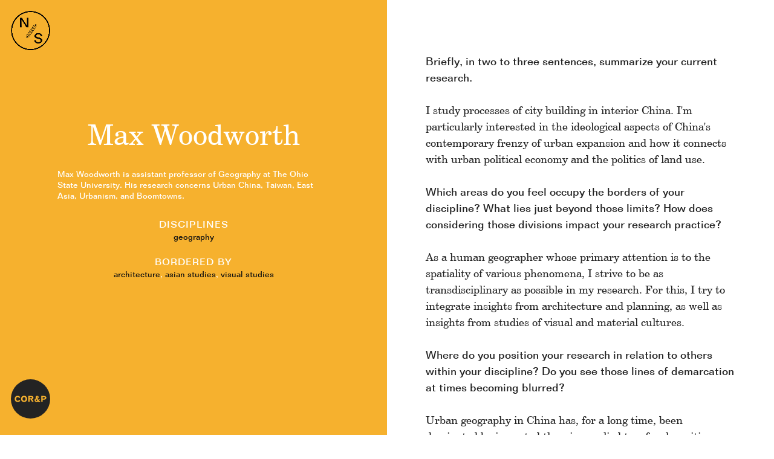

--- FILE ---
content_type: text/html; charset=utf-8
request_url: http://ns.the-corp.org/read/max-woodworth
body_size: 2793
content:
<!DOCTYPE html>
<html>
<head>
 <title>Max Woodworth | Night School</title>
  <script data-turbolinks-track="true" src="/assets/application-dcf500c6c227177003d1ec25e3f519d6.js"></script>
  <meta content="authenticity_token" name="csrf-param" />
<meta content="GBMSdPFp9s2CVOHYHDnvouwRnaaUZyChMyio7icieMM=" name="csrf-token" />
  <meta name="description" content="Night School is an annual lecture series that draws speakers from across disciplines and professions to discuss a single theme and how it resonates through their own research. Through informal lectures, conversations, small-scale exhibitions, discussions, and an ongoing online journal, the series aims to create a network of perspectives that connects ideas and people across a broad expanse of knowledge. Night School is a project of The Center for Ongoing Research & Projects.">
  <link href="/assets/application-3fdc70725cf3f5f1212235d7537ee20e.css" media="all" rel="stylesheet" />

  <link href="/assets/favicon-a81cdbd74287141b532c3f555927c225.ico" rel="shortcut icon" type="image/vnd.microsoft.icon" />
</head>
<body class="content content-show interview post">
<a href="/">

<img id="logo" src="/assets/ns_logo_b-2ba40585e9a39864923e7ba0706456be.png" alt="Night School">

  <div id="corp-logo">
    <a href="http://the-corp.org"><img class="svg" src="/assets/corp-b76840139c789f2a9c6e127e6c6f0feb.svg" width=65></a>
  </div>



<div id="nav">
  <ul>
    <li>Night School</li>
    <li><a href="/">Main</a></li>
    <li><a href="/taxonomy">Disciplines</a></li>
  </ul>
  <div class="about">
    <b>Night School</b> is an annual lecture series that draws speakers from across disciplines and professions to discuss a single theme and how it resonates through their own research. Through informal lectures, conversations, small-scale exhibitions, discussions, and an ongoing online journal, the series aims to create a network of perspectives that connects ideas and people across a broad expanse of knowledge. The theme of the first season will be <b>Borders, Boundaries, Divisions</b>. Night School is a project of <a href="http://the-corp.org">The Center for Ongoing Research &amp; Projects</a>. <a href="/about">(more...)</a>
  </div>
</div>

<div id="content">

<article>
    <div class="body">
      <div class="st__content-block st__content-block--text">
	<p><strong>Briefly, in two to three sentences, summarize your current research.</strong></p>

<p>I study processes of city building in interior China. I&#39;m particularly interested in the ideological aspects of China&#39;s contemporary frenzy of urban expansion and how it connects with urban political economy and the politics of land use.</p>

<p><strong>Which areas do you feel occupy the borders of your discipline? What lies just beyond those limits? How does considering those divisions impact your research practice?</strong></p>

<p>As a human geographer whose primary attention is to the spatiality of various phenomena, I strive to be as transdisciplinary as possible in my research. For this, I try to integrate insights from architecture and planning, as well as insights from studies of visual and material cultures.</p>

<p><strong>Where do you position your research in relation to others within your discipline? Do you see those lines of demarcation at times becoming blurred?</strong></p>

<p>Urban geography in China has, for a long time, been dominated by imported theories applied to a few key cities, which are then used to explain phenomena in other cities of China. My research adopts case-study approaches of lesser-known cities to attempt to theorize from the margins and break the hold on urban geography that cities like Beijing and Shanghai have consistently had. There is also movement afoot in the discipline to expand cultural analysis in the urban geographical arena. I see my work as contributing in some small part to that.</p>

<p><strong>What research topics are you interested in exploring when you are not doing ‘work-related’ research?</strong></p>

<p>Everyday/vernacular/vulgar architecture. The oil and gas industries.</p>

</div>

    </div>
</article>

<aside>
    <h2 class="title">Max Woodworth</h2>
    <div class="metadata">
        <div class="bio"><p>Max Woodworth is assistant professor of Geography at The Ohio State University. His research concerns Urban China, Taiwan, East Asia, Urbanism, and Boomtowns.</p></div>
      <h4>Disciplines</h4>
      <a class="tag" href="/taxonomy/disciplines/geography">geography</a>
      <h4>Bordered by</h4>
      <a class="tag" href="/taxonomy/disciplines/architecture">architecture</a>, <a class="tag" href="/taxonomy/disciplines/asian-studies">asian studies</a>, <a class="tag" href="/taxonomy/disciplines/visual-studies">visual studies</a>
    </div>
</aside>


<script>
  
  $(document).ready(function() {
    borders([{url: '/taxonomy/disciplines/architecture', name: 'architecture'}, {url: '/taxonomy/disciplines/asian-studies', name: 'asian studies'}, {url: '/taxonomy/disciplines/visual-studies', name: 'visual studies'}]);

    $('article').waypoint({
      offset: 'bottom-in-view',
      handler: function(direction) {
        if (direction === 'down') {
          $('article,aside').animate({ opacity: 0.4 });
          $('.border-link').fadeIn('slow');
        } else {
          $('article,aside').animate({ opacity: 1.0 });
          $('.border-link').fadeOut('slow');
        }
      }
    });
  });
</script>

</div>

<script>
  (function(i,s,o,g,r,a,m){i['GoogleAnalyticsObject']=r;i[r]=i[r]||function(){
  (i[r].q=i[r].q||[]).push(arguments)},i[r].l=1*new Date();a=s.createElement(o),
  m=s.getElementsByTagName(o)[0];a.async=1;a.src=g;m.parentNode.insertBefore(a,m)
  })(window,document,'script','//www.google-analytics.com/analytics.js','ga');

  ga('create', 'UA-34673976-1', 'auto');
  ga('require', 'linkid', 'linkid.js');
  ga('send', 'pageview');

</script>
</body>
</html>


--- FILE ---
content_type: text/css
request_url: http://ns.the-corp.org/assets/application-3fdc70725cf3f5f1212235d7537ee20e.css
body_size: 8931
content:
@import url("//hello.myfonts.net/count/2c3e70");@font-face{font-family:'CenturySchoolbook';font-weight:normal;font-style:normal;src:url("/webfonts/2C3E70_0_0.eot");src:url("/webfonts/2C3E70_0_0.eot?#iefix") format("embedded-opentype"),url("/webfonts/2C3E70_0_0.woff") format("woff"),url("/webfonts/2C3E70_0_0.ttf") format("truetype"),url("/webfonts/2C3E70_0_0.svg#wf") format("svg")}@font-face{font-family:'CenturySchoolbook';font-weight:normal;font-style:italic;src:url("/webfonts/2C3E70_1_0.eot");src:url("/webfonts/2C3E70_1_0.eot?#iefix") format("embedded-opentype"),url("/webfonts/2C3E70_1_0.woff") format("woff"),url("/webfonts/2C3E70_1_0.ttf") format("truetype"),url("/webfonts/2C3E70_1_0.svg#wf") format("svg")}@font-face{font-family:'FolioBT-Medium';src:url("/webfonts/2C3E70_2_0.eot");src:url("/webfonts/2C3E70_2_0.eot?#iefix") format("embedded-opentype"),url("/webfonts/2C3E70_2_0.woff") format("woff"),url("/webfonts/2C3E70_2_0.ttf") format("truetype"),url("/webfonts/2C3E70_2_0.svg#wf") format("svg")}article .body{width:80%;margin:5em auto}.content-read img{max-width:100%;margin-bottom:1em}.content .metadata{font-size:.75em;line-height:1.4;font-family:CenturySchoolbook, serif;font-weight:normal;font-style:normal}aside{text-align:center;height:100%;width:50%;padding:4em 0;position:fixed;top:0}aside h2{margin-top:20%;padding:0 1em;top:50%}aside .bio,aside .introduction{padding:0 7em;text-align:left;font-family:FolioBT-Medium, Arial, sans-serif;font-weight:normal}aside h4.author{margin-bottom:1em}aside h4.date,aside div.location{color:#232323}aside div.location{font-family:FolioBT-Medium, Arial, sans-serif;font-weight:normal}aside a.tag{color:#232323}.post aside,.event article{z-index:200;left:0}article{width:50%;position:relative;padding-bottom:2em}article a{color:#f6b12e}article figure{margin-left:0;margin-right:0}article figure img{max-width:100%}.post article,.event aside{left:50%}.event article{position:absolute}.border-link{display:block;text-align:center;z-index:2000;position:fixed;color:#111111}.border-link a{color:#111111}.border-link .arrow{display:block;width:100%;text-algin:center;font-weight:bold;font-size:1.5em}.border-link.bottom{width:250px;margin-left:-125px}.border-link.right{-webkit-transform-origin:100% 50%;-moz-transform-origin:100% 50%;-ms-transform-origin:100% 50%;-o-transform-origin:100% 50%;transform-origin:100% 50%;-ms-transform:rotate(90deg);-webkit-transform:rotate(90deg);transform:rotate(90deg);padding-top:24px;background-color:none}.border-link.right .arrow{position:absolute;left:0;top:0;-ms-transform:rotate(180deg);-webkit-transform:rotate(180deg);transform:rotate(180deg)}.border-link.left{-webkit-transform-origin:0 50%;-moz-transform-origin:0 50%;-ms-transform-origin:0 50%;-o-transform-origin:0 50%;transform-origin:0 50%;-ms-transform:rotate(90deg);-webkit-transform:rotate(90deg);transform:rotate(90deg);margin-top:-125px;padding-bottom:24px}.border-link.left .arrow{position:absolute;left:0;bottom:0}.border-link.top{width:250px;margin-left:-125px;padding-top:24px}.border-link.top .arrow{position:absolute;left:50%;top:0;-ms-transform:rotate(180deg);-webkit-transform:rotate(180deg);transform:rotate(180deg)}ul.posts li h3 a{color:#111}.post aside a{color:#111}body{font-size:18px;line-height:27px;color:#f6b12e;background:white;margin:0;height:100%;font-family:CenturySchoolbook, serif;font-weight:normal;font-style:normal}html{height:100%;margin:0;padding:0}a{color:#fff;text-decoration:none}a:visited{-ms-filter:"progid:DXImageTransform.Microsoft.Alpha(Opacity=50)";filter:alpha(opacity=50);-webkit-opacity:0.5;-khtml-opacity:0.5;-moz-opacity:0.5;opacity:0.5}a:hover{color:#232323;text-decoration:underline}h1{font-size:123px;line-height:135px;margin-top:27px;margin-bottom:54px}h2{font-size:47px;line-height:54px;margin-top:54px;margin-bottom:27px;font-family:CenturySchoolbook, serif;font-weight:normal;font-style:normal}h3{font-size:29px;line-height:54px;line-height:1.3;margin-top:27px;margin-bottom:3px;font-family:CenturySchoolbook, serif;font-weight:normal;font-style:normal}h4{font-family:FolioBT-Medium, Arial, sans-serif;font-weight:normal;text-transform:uppercase;letter-spacing:1px;font-size:16px;margin-bottom:0}h5{font-family:CenturySchoolbook, serif;font-weight:normal;font-style:normal;font-size:16px;margin-bottom:0}p,ul{margin-top:0px;margin-bottom:27px}small{font-size:11px}strong{font-family:FolioBT-Medium, Arial, sans-serif;font-weight:normal}#logo{width:65px;height:65px;position:fixed;top:1em;left:1em;z-index:7000}#bbb{height:50%;position:fixed;left:1em;top:25%;z-index:1000;display:none}.wrapper{position:relative;height:100%}.content-index ul,.taxonomy ul{list-style:none;padding-left:0;text-align:center;padding-top:1em;position:fixed;width:50%;margin:0}.content-index ul li,.taxonomy ul li{width:80%;margin:0 auto 2em auto}ul.events{right:0;top:0;bottom:0;color:#fff;background-color:#f6b12e;overflow:auto}ul.posts{left:0;top:0;bottom:0;background-color:#fff;overflow:auto}ul.posts a{color:#f6b12e;border-color:#f6b12e}ul.events a{color:#fff;border-color:#fff}.posts .author{color:#232323}.events .date{display:block;font-family:FolioBT-Medium, Arial, sans-serif;font-weight:normal}.content-show{min-height:100%;height:100%}.empty{-ms-filter:"progid:DXImageTransform.Microsoft.Alpha(Opacity=50)";filter:alpha(opacity=50);-webkit-opacity:0.5;-khtml-opacity:0.5;-moz-opacity:0.5;opacity:0.5;font-family:FolioBT-Medium, Arial, sans-serif;font-weight:normal}.tag{font-family:FolioBT-Medium, Arial, sans-serif;font-weight:normal}.post aside,.event aside{color:#fff;background-color:#f6b12e}.post article,.event article{background-color:#fff;color:#232323}.sessions{width:40%;margin:5em auto}#info{position:fixed;z-index:3000;background-color:#f3f3f3;color:#232323;top:0;bottom:0;left:4em;margin:4em 0;padding:0;width:calc(90%)}.x{position:absolute;top:1em;right:1em}.centered{width:100%;text-align:center;position:absolute;left:0;top:-1em;z-index:800;pointer-events:none}h2.theme{display:inline-block;padding:.25em;font-family:CenturySchoolbook, serif;font-style:normal;color:black;border:2px solid black;font-family:FolioBT-Medium, Arial, sans-serif;font-weight:normal}#nav{position:fixed;height:300px;left:0;top:-300px;width:100%;margin:0;background:#f5f5f5;color:#232323;z-index:6000;font-family:FolioBT-Medium, Arial, sans-serif;font-weight:normal;padding:0;overflow:hidden}#nav a{color:#232323}#nav ul{position:absolute;margin:0;left:110px;top:1em;text-align:left;font-size:2em;list-style:none;width:90%;padding:0}#nav ul li{color:#f6b12e;display:inline}#nav ul li::after{content:" /"}#nav ul li:last-child::after,#nav ul li:first-child::after{content:""}#nav ul li:first-child::after{padding-right:.5em}#nav .next{color:#999999;padding-left:110px}#nav .about{font-family:CenturySchoolbook, serif;font-weight:normal;font-style:normal;padding:5em 1em 1em 1em;padding-left:110px;padding-right:110px}#nav .about b{font-family:FolioBT-Medium, Arial, sans-serif;font-weight:normal}.disciplines a{font-family:FolioBT-Medium, Arial, sans-serif;font-weight:normal}ul.events .past{-ms-filter:"progid:DXImageTransform.Microsoft.Alpha(Opacity=30)";filter:alpha(opacity=30);-webkit-opacity:0.3;-khtml-opacity:0.3;-moz-opacity:0.3;opacity:0.3}#corp-logo{position:fixed;bottom:1em;left:1em;z-index:1000}#corp-logo svg{width:65px;height:65px}#corp-logo svg #circle,g #circle{fill:#232323}#elsewhere-border{border:0px solid #f6b12e;position:fixed;z-index:400;width:100%;height:100%;top:0;left:0}.taxonomy-index #disciplines{top:0;left:0;width:50%;height:100%;margin:0;position:absolute}.taxonomy-index #borders{top:0;left:50%;width:50%;position:absolute;height:100%;margin:0;background-color:#f6b12e}.taxonomy-index #content ul{padding-top:15%;max-width:75%;width:74%;position:absolute;left:13%}.taxonomy-index #content ul li{display:inline;padding:0;color:#232323;font-size:29px;font-family:CenturySchoolbook, serif;font-style:normal;font-weight:normal}.taxonomy-index #content ul li a{color:#232323}.taxonomy-index li::after{content:" / "}.taxonomy-index li:last-child::after{content:""}#disciplines-link{position:fixed;bottom:2em;width:100%;text-align:center;z-index:1000;color:#232323;font-family:FolioBT-Medium, Arial, sans-serif;font-weight:normal}.content-about h3{margin-left:10%;margin-right:10%;padding:0;font-family:FolioBT-Medium, Arial, sans-serif;font-weight:normal}.content-about p{margin:1em 10%}.content-about .description{padding:4em 0 4em 0;top:0;left:0;width:50%;height:100%;margin:0;position:absolute;color:#232323}.content-about .description a{color:#f6b12e}.content-about .credits{padding:4em 0 12em 0;top:0;left:50%;width:50%;position:absolute;height:100%;margin:0;color:white;background-color:#f6b12e}.content-about .credits h3 span{color:#232323}.content-about .credits p.footer{padding-top:2em;font-family:FolioBT-Medium, Arial, sans-serif;font-weight:normal}.content-about .credits p.footer a{color:#232323}


--- FILE ---
content_type: image/svg+xml
request_url: http://ns.the-corp.org/assets/corp-b76840139c789f2a9c6e127e6c6f0feb.svg
body_size: 5178
content:
<?xml version="1.0" encoding="utf-8"?>
<!DOCTYPE svg PUBLIC "-//W3C//DTD SVG 1.1//EN" "http://www.w3.org/Graphics/SVG/1.1/DTD/svg11.dtd">
<svg version="1.1" id="corp_logo" xmlns="http://www.w3.org/2000/svg" xmlns:xlink="http://www.w3.org/1999/xlink" x="0px" y="0px"
	 viewBox="0 0 524.388 524.388" enable-background="new 0 0 524.388 524.388" xml:space="preserve">
	<mask id="corpclip">
		<rect id="bg" x="0" y="0" fill="#FFFFFF" width="524.388" height="524.388"/>
		<path d="M125.533,284.329c-1.874,3.11-3.986,5.991-6.336,8.643c-2.351,2.65-5.851,5.072-10.498,7.264
			c-4.648,2.19-10.437,3.287-17.364,3.287c-6.08,0-11.621-0.955-16.622-2.863c-5.002-1.909-9.261-4.666-12.778-8.271
			c-3.518-3.605-6.212-7.961-8.085-13.069c-1.874-5.107-2.81-10.824-2.81-17.151c0-6.079,0.91-11.638,2.73-16.675
			c1.82-5.037,4.418-9.411,7.794-13.122c3.375-3.712,7.378-6.549,12.009-8.51c4.63-1.962,9.72-2.943,15.27-2.943
			c6.185,0,11.46,0.778,15.827,2.333c4.365,1.556,7.793,3.429,10.286,5.62c2.492,2.192,4.392,4.34,5.7,6.442
			c1.307,2.104,2.58,4.463,3.817,7.078l-15.641,9.119c-2.156-4.913-4.692-8.562-7.608-10.948c-2.917-2.386-6.601-3.579-11.055-3.579
			c-3.959,0-7.353,0.99-10.18,2.969c-2.828,1.98-4.993,4.888-6.495,8.722c-1.503,3.836-2.253,8.334-2.253,13.494
			c0,7.883,1.75,13.997,5.249,18.345s8.412,6.521,14.739,6.521c7.776,0,14.138-4.454,19.087-13.361L125.533,284.329z"/>
		<path d="M216.49,262.061c0,6.398-1.053,12.187-3.155,17.364c-2.104,5.179-4.993,9.544-8.668,13.096
			c-3.677,3.553-7.979,6.274-12.91,8.165c-4.931,1.891-10.189,2.837-15.773,2.837c-7.423,0-14.218-1.627-20.386-4.878
			c-6.168-3.252-11.055-8.006-14.66-14.263c-3.605-6.256-5.408-13.696-5.408-22.321c0-6.503,1.051-12.345,3.155-17.522
			c2.103-5.178,5.001-9.544,8.695-13.097c3.693-3.552,7.987-6.237,12.884-8.059c4.895-1.82,10.135-2.73,15.72-2.73
			c5.655,0,10.922,0.91,15.8,2.73c4.878,1.821,9.164,4.489,12.857,8.006c3.693,3.518,6.591,7.874,8.695,13.069
			C215.437,249.655,216.49,255.522,216.49,262.061z M196.183,262.061c0-5.054-0.795-9.401-2.386-13.043
			c-1.59-3.64-3.906-6.433-6.945-8.377c-3.041-1.943-6.663-2.916-10.869-2.916c-4.207,0-7.82,0.973-10.843,2.916
			c-3.022,1.944-5.328,4.737-6.919,8.377c-1.59,3.642-2.386,7.989-2.386,13.043c0,5.02,0.795,9.385,2.386,13.096
			c1.591,3.712,3.897,6.566,6.919,8.563c3.022,1.997,6.636,2.995,10.843,2.995c4.17,0,7.785-0.998,10.842-2.995
			s5.382-4.852,6.972-8.563C195.387,271.446,196.183,267.08,196.183,262.061z"/>
		<path d="M303.681,301.03h-20.942l-19.406-32.342h-12.725v32.342h-19.246v-78.311h40.082c4.525,0,8.608,0.522,12.249,1.564
			c3.641,1.043,6.725,2.519,9.252,4.427c2.526,1.909,4.498,4.251,5.912,7.025c1.413,2.775,2.12,5.858,2.12,9.252
			c0,4.56-1.37,8.89-4.108,12.99c-2.74,4.101-7.344,6.839-13.812,8.218L303.681,301.03z M280.884,245.307
			c0-1.591-0.46-3.04-1.379-4.348c-0.92-1.308-2.166-2.314-3.738-3.022c-1.573-0.706-3.438-1.061-5.594-1.061h-19.352v17.55h18.875
			c3.428,0,6.151-0.812,8.166-2.438S280.884,248.135,280.884,245.307z"/>
		<path d="M390.132,302.25c-4.56,0.989-8.66,1.484-12.301,1.484c-3.358,0-6.292-0.434-8.802-1.299
			c-2.51-0.867-4.789-2.235-6.839-4.109c-5.586,3.605-11.7,5.408-18.345,5.408c-5.338,0-10.153-1.079-14.448-3.234
			s-7.627-5.16-9.994-9.014c-2.368-3.852-3.553-8.199-3.553-13.043c0-5.584,1.608-10.24,4.825-13.971
			c3.216-3.729,7.935-6.848,14.156-9.357c-1.45-3.252-2.466-5.973-3.049-8.165c-0.583-2.191-0.875-4.436-0.875-6.733
			c0-3.853,0.822-7.219,2.466-10.101c1.644-2.881,3.994-5.098,7.052-6.654c3.057-1.555,6.548-2.332,10.472-2.332
			c3.958,0,7.431,0.751,10.418,2.253c2.986,1.503,5.311,3.632,6.972,6.389s2.492,5.921,2.492,9.491c0,3.287-1.14,6.619-3.42,9.994
			c-2.279,3.375-6.601,6.478-12.963,9.305c3.287,7.034,6.751,13.043,10.392,18.026c2.934-3.605,5.832-8.235,8.695-13.891
			l12.089,5.195c-1.484,3.323-3.146,6.558-4.984,9.703c-1.838,3.146-3.941,6.292-6.31,9.438c1.52,1.202,2.917,2.006,4.189,2.412
			c1.272,0.407,2.845,0.61,4.719,0.61c1.272,0,3.039-0.177,5.302-0.53L390.132,302.25z M353.388,288.306
			c-2.05-2.651-4.4-6.15-7.052-10.498c-2.65-4.348-4.701-8.076-6.149-11.188c-2.97,2.333-5.02,4.33-6.15,5.991
			c-1.132,1.662-1.697,3.571-1.697,5.727c0,3.465,1.237,6.434,3.712,8.907c2.474,2.475,5.442,3.711,8.907,3.711
			c1.343,0,2.624-0.186,3.844-0.557S351.551,289.331,353.388,288.306z M356.57,238.679c0-2.297-0.549-4.17-1.644-5.62
			c-1.097-1.448-2.511-2.174-4.242-2.174c-1.308,0-2.431,0.566-3.366,1.697c-0.938,1.131-1.405,2.527-1.405,4.188
			c0,2.863,1.042,6.593,3.128,11.187C354.059,245.696,356.57,242.603,356.57,238.679z"/>
		<path d="M473.347,247.162c0,4.454-1.149,8.555-3.446,12.301c-2.299,3.747-5.435,6.725-9.411,8.934
			c-3.977,2.21-8.298,3.313-12.964,3.313H423.72v29.32h-19.193v-78.311h37.379c6.327,0,11.877,0.981,16.648,2.943
			c4.771,1.961,8.431,4.79,10.976,8.482C472.075,237.84,473.347,242.179,473.347,247.162z M453.146,247.056
			c0-2.085-0.46-3.87-1.378-5.354c-0.92-1.484-2.245-2.625-3.977-3.42s-3.783-1.192-6.15-1.192h-18.027v20.306h17.604
			c3.428,0,6.273-0.972,8.536-2.916C452.014,252.535,453.146,250.061,453.146,247.056z"/>
	</mask>
<g id="Page_1">
	<circle id="circle" mask="url(#corpclip)" cx="262.194" cy="262.194" r="262.194"/>
</g>
</svg>


--- FILE ---
content_type: text/plain
request_url: https://www.google-analytics.com/j/collect?v=1&_v=j102&a=1282164723&t=pageview&_s=1&dl=http%3A%2F%2Fns.the-corp.org%2Fread%2Fmax-woodworth&ul=en-us%40posix&dt=Max%20Woodworth%20%7C%20Night%20School&sr=1280x720&vp=1280x720&_u=KGBAAEAjAAAAACAAI~&jid=1067904845&gjid=309300419&cid=1757609653.1768517441&tid=UA-34673976-1&_gid=1567238224.1768517441&_r=1&_slc=1&z=2007460381
body_size: -285
content:
2,cG-XPG939Z15S

--- FILE ---
content_type: image/svg+xml
request_url: http://ns.the-corp.org/assets/corp-b76840139c789f2a9c6e127e6c6f0feb.svg
body_size: 5178
content:
<?xml version="1.0" encoding="utf-8"?>
<!DOCTYPE svg PUBLIC "-//W3C//DTD SVG 1.1//EN" "http://www.w3.org/Graphics/SVG/1.1/DTD/svg11.dtd">
<svg version="1.1" id="corp_logo" xmlns="http://www.w3.org/2000/svg" xmlns:xlink="http://www.w3.org/1999/xlink" x="0px" y="0px"
	 viewBox="0 0 524.388 524.388" enable-background="new 0 0 524.388 524.388" xml:space="preserve">
	<mask id="corpclip">
		<rect id="bg" x="0" y="0" fill="#FFFFFF" width="524.388" height="524.388"/>
		<path d="M125.533,284.329c-1.874,3.11-3.986,5.991-6.336,8.643c-2.351,2.65-5.851,5.072-10.498,7.264
			c-4.648,2.19-10.437,3.287-17.364,3.287c-6.08,0-11.621-0.955-16.622-2.863c-5.002-1.909-9.261-4.666-12.778-8.271
			c-3.518-3.605-6.212-7.961-8.085-13.069c-1.874-5.107-2.81-10.824-2.81-17.151c0-6.079,0.91-11.638,2.73-16.675
			c1.82-5.037,4.418-9.411,7.794-13.122c3.375-3.712,7.378-6.549,12.009-8.51c4.63-1.962,9.72-2.943,15.27-2.943
			c6.185,0,11.46,0.778,15.827,2.333c4.365,1.556,7.793,3.429,10.286,5.62c2.492,2.192,4.392,4.34,5.7,6.442
			c1.307,2.104,2.58,4.463,3.817,7.078l-15.641,9.119c-2.156-4.913-4.692-8.562-7.608-10.948c-2.917-2.386-6.601-3.579-11.055-3.579
			c-3.959,0-7.353,0.99-10.18,2.969c-2.828,1.98-4.993,4.888-6.495,8.722c-1.503,3.836-2.253,8.334-2.253,13.494
			c0,7.883,1.75,13.997,5.249,18.345s8.412,6.521,14.739,6.521c7.776,0,14.138-4.454,19.087-13.361L125.533,284.329z"/>
		<path d="M216.49,262.061c0,6.398-1.053,12.187-3.155,17.364c-2.104,5.179-4.993,9.544-8.668,13.096
			c-3.677,3.553-7.979,6.274-12.91,8.165c-4.931,1.891-10.189,2.837-15.773,2.837c-7.423,0-14.218-1.627-20.386-4.878
			c-6.168-3.252-11.055-8.006-14.66-14.263c-3.605-6.256-5.408-13.696-5.408-22.321c0-6.503,1.051-12.345,3.155-17.522
			c2.103-5.178,5.001-9.544,8.695-13.097c3.693-3.552,7.987-6.237,12.884-8.059c4.895-1.82,10.135-2.73,15.72-2.73
			c5.655,0,10.922,0.91,15.8,2.73c4.878,1.821,9.164,4.489,12.857,8.006c3.693,3.518,6.591,7.874,8.695,13.069
			C215.437,249.655,216.49,255.522,216.49,262.061z M196.183,262.061c0-5.054-0.795-9.401-2.386-13.043
			c-1.59-3.64-3.906-6.433-6.945-8.377c-3.041-1.943-6.663-2.916-10.869-2.916c-4.207,0-7.82,0.973-10.843,2.916
			c-3.022,1.944-5.328,4.737-6.919,8.377c-1.59,3.642-2.386,7.989-2.386,13.043c0,5.02,0.795,9.385,2.386,13.096
			c1.591,3.712,3.897,6.566,6.919,8.563c3.022,1.997,6.636,2.995,10.843,2.995c4.17,0,7.785-0.998,10.842-2.995
			s5.382-4.852,6.972-8.563C195.387,271.446,196.183,267.08,196.183,262.061z"/>
		<path d="M303.681,301.03h-20.942l-19.406-32.342h-12.725v32.342h-19.246v-78.311h40.082c4.525,0,8.608,0.522,12.249,1.564
			c3.641,1.043,6.725,2.519,9.252,4.427c2.526,1.909,4.498,4.251,5.912,7.025c1.413,2.775,2.12,5.858,2.12,9.252
			c0,4.56-1.37,8.89-4.108,12.99c-2.74,4.101-7.344,6.839-13.812,8.218L303.681,301.03z M280.884,245.307
			c0-1.591-0.46-3.04-1.379-4.348c-0.92-1.308-2.166-2.314-3.738-3.022c-1.573-0.706-3.438-1.061-5.594-1.061h-19.352v17.55h18.875
			c3.428,0,6.151-0.812,8.166-2.438S280.884,248.135,280.884,245.307z"/>
		<path d="M390.132,302.25c-4.56,0.989-8.66,1.484-12.301,1.484c-3.358,0-6.292-0.434-8.802-1.299
			c-2.51-0.867-4.789-2.235-6.839-4.109c-5.586,3.605-11.7,5.408-18.345,5.408c-5.338,0-10.153-1.079-14.448-3.234
			s-7.627-5.16-9.994-9.014c-2.368-3.852-3.553-8.199-3.553-13.043c0-5.584,1.608-10.24,4.825-13.971
			c3.216-3.729,7.935-6.848,14.156-9.357c-1.45-3.252-2.466-5.973-3.049-8.165c-0.583-2.191-0.875-4.436-0.875-6.733
			c0-3.853,0.822-7.219,2.466-10.101c1.644-2.881,3.994-5.098,7.052-6.654c3.057-1.555,6.548-2.332,10.472-2.332
			c3.958,0,7.431,0.751,10.418,2.253c2.986,1.503,5.311,3.632,6.972,6.389s2.492,5.921,2.492,9.491c0,3.287-1.14,6.619-3.42,9.994
			c-2.279,3.375-6.601,6.478-12.963,9.305c3.287,7.034,6.751,13.043,10.392,18.026c2.934-3.605,5.832-8.235,8.695-13.891
			l12.089,5.195c-1.484,3.323-3.146,6.558-4.984,9.703c-1.838,3.146-3.941,6.292-6.31,9.438c1.52,1.202,2.917,2.006,4.189,2.412
			c1.272,0.407,2.845,0.61,4.719,0.61c1.272,0,3.039-0.177,5.302-0.53L390.132,302.25z M353.388,288.306
			c-2.05-2.651-4.4-6.15-7.052-10.498c-2.65-4.348-4.701-8.076-6.149-11.188c-2.97,2.333-5.02,4.33-6.15,5.991
			c-1.132,1.662-1.697,3.571-1.697,5.727c0,3.465,1.237,6.434,3.712,8.907c2.474,2.475,5.442,3.711,8.907,3.711
			c1.343,0,2.624-0.186,3.844-0.557S351.551,289.331,353.388,288.306z M356.57,238.679c0-2.297-0.549-4.17-1.644-5.62
			c-1.097-1.448-2.511-2.174-4.242-2.174c-1.308,0-2.431,0.566-3.366,1.697c-0.938,1.131-1.405,2.527-1.405,4.188
			c0,2.863,1.042,6.593,3.128,11.187C354.059,245.696,356.57,242.603,356.57,238.679z"/>
		<path d="M473.347,247.162c0,4.454-1.149,8.555-3.446,12.301c-2.299,3.747-5.435,6.725-9.411,8.934
			c-3.977,2.21-8.298,3.313-12.964,3.313H423.72v29.32h-19.193v-78.311h37.379c6.327,0,11.877,0.981,16.648,2.943
			c4.771,1.961,8.431,4.79,10.976,8.482C472.075,237.84,473.347,242.179,473.347,247.162z M453.146,247.056
			c0-2.085-0.46-3.87-1.378-5.354c-0.92-1.484-2.245-2.625-3.977-3.42s-3.783-1.192-6.15-1.192h-18.027v20.306h17.604
			c3.428,0,6.273-0.972,8.536-2.916C452.014,252.535,453.146,250.061,453.146,247.056z"/>
	</mask>
<g id="Page_1">
	<circle id="circle" mask="url(#corpclip)" cx="262.194" cy="262.194" r="262.194"/>
</g>
</svg>


--- FILE ---
content_type: application/x-javascript
request_url: http://ns.the-corp.org/assets/application-dcf500c6c227177003d1ec25e3f519d6.js
body_size: 182984
content:
function borders(t){var e,n,i=($('<div id="borders"></div>'),Math.floor(t.length/4)+1);$.each(t,function(r,o){e=$('<div class="border-link"><a href="'+o.url+'">'+o.name+'</a><span class="arrow">&#8675;</span></div>'),e.hide();var a=i;switch(r%4<t.length%4&&(a+=1),n=(Math.floor(r/4)+1)/a%1*100,r%4){case 0:e.css({bottom:"12px",left:n+"%"}).addClass("bottom");break;case 1:e.css({right:"36px",top:n+"%"}).addClass("right");break;case 2:e.css({left:"36px",top:n+"%"}).addClass("left");break;case 3:e.css({top:"12px",left:n+"%"}).addClass("top")}$("body").append(e)})}!function(t,e){"object"==typeof module&&"object"==typeof module.exports?module.exports=t.document?e(t,!0):function(t){if(!t.document)throw new Error("jQuery requires a window with a document");return e(t)}:e(t)}("undefined"!=typeof window?window:this,function(t,e){function n(t){var e=t.length,n=re.type(t);return"function"===n||re.isWindow(t)?!1:1===t.nodeType&&e?!0:"array"===n||0===e||"number"==typeof e&&e>0&&e-1 in t}function i(t,e,n){if(re.isFunction(e))return re.grep(t,function(t,i){return!!e.call(t,i,t)!==n});if(e.nodeType)return re.grep(t,function(t){return t===e!==n});if("string"==typeof e){if(fe.test(e))return re.filter(e,t,n);e=re.filter(e,t)}return re.grep(t,function(t){return re.inArray(t,e)>=0!==n})}function r(t,e){do t=t[e];while(t&&1!==t.nodeType);return t}function o(t){var e=ke[t]={};return re.each(t.match(ye)||[],function(t,n){e[n]=!0}),e}function a(){pe.addEventListener?(pe.removeEventListener("DOMContentLoaded",s,!1),t.removeEventListener("load",s,!1)):(pe.detachEvent("onreadystatechange",s),t.detachEvent("onload",s))}function s(){(pe.addEventListener||"load"===event.type||"complete"===pe.readyState)&&(a(),re.ready())}function l(t,e,n){if(void 0===n&&1===t.nodeType){var i="data-"+e.replace(Ce,"-$1").toLowerCase();if(n=t.getAttribute(i),"string"==typeof n){try{n="true"===n?!0:"false"===n?!1:"null"===n?null:+n+""===n?+n:Te.test(n)?re.parseJSON(n):n}catch(r){}re.data(t,e,n)}else n=void 0}return n}function c(t){var e;for(e in t)if(("data"!==e||!re.isEmptyObject(t[e]))&&"toJSON"!==e)return!1;return!0}function u(t,e,n,i){if(re.acceptData(t)){var r,o,a=re.expando,s=t.nodeType,l=s?re.cache:t,c=s?t[a]:t[a]&&a;if(c&&l[c]&&(i||l[c].data)||void 0!==n||"string"!=typeof e)return c||(c=s?t[a]=Q.pop()||re.guid++:a),l[c]||(l[c]=s?{}:{toJSON:re.noop}),("object"==typeof e||"function"==typeof e)&&(i?l[c]=re.extend(l[c],e):l[c].data=re.extend(l[c].data,e)),o=l[c],i||(o.data||(o.data={}),o=o.data),void 0!==n&&(o[re.camelCase(e)]=n),"string"==typeof e?(r=o[e],null==r&&(r=o[re.camelCase(e)])):r=o,r}}function d(t,e,n){if(re.acceptData(t)){var i,r,o=t.nodeType,a=o?re.cache:t,s=o?t[re.expando]:re.expando;if(a[s]){if(e&&(i=n?a[s]:a[s].data)){re.isArray(e)?e=e.concat(re.map(e,re.camelCase)):e in i?e=[e]:(e=re.camelCase(e),e=e in i?[e]:e.split(" ")),r=e.length;for(;r--;)delete i[e[r]];if(n?!c(i):!re.isEmptyObject(i))return}(n||(delete a[s].data,c(a[s])))&&(o?re.cleanData([t],!0):ne.deleteExpando||a!=a.window?delete a[s]:a[s]=null)}}}function f(){return!0}function h(){return!1}function p(){try{return pe.activeElement}catch(t){}}function m(t){var e=Me.split("|"),n=t.createDocumentFragment();if(n.createElement)for(;e.length;)n.createElement(e.pop());return n}function g(t,e){var n,i,r=0,o=typeof t.getElementsByTagName!==_e?t.getElementsByTagName(e||"*"):typeof t.querySelectorAll!==_e?t.querySelectorAll(e||"*"):void 0;if(!o)for(o=[],n=t.childNodes||t;null!=(i=n[r]);r++)!e||re.nodeName(i,e)?o.push(i):re.merge(o,g(i,e));return void 0===e||e&&re.nodeName(t,e)?re.merge([t],o):o}function v(t){Ne.test(t.type)&&(t.defaultChecked=t.checked)}function b(t,e){return re.nodeName(t,"table")&&re.nodeName(11!==e.nodeType?e:e.firstChild,"tr")?t.getElementsByTagName("tbody")[0]||t.appendChild(t.ownerDocument.createElement("tbody")):t}function y(t){return t.type=(null!==re.find.attr(t,"type"))+"/"+t.type,t}function k(t){var e=Ve.exec(t.type);return e?t.type=e[1]:t.removeAttribute("type"),t}function x(t,e){for(var n,i=0;null!=(n=t[i]);i++)re._data(n,"globalEval",!e||re._data(e[i],"globalEval"))}function w(t,e){if(1===e.nodeType&&re.hasData(t)){var n,i,r,o=re._data(t),a=re._data(e,o),s=o.events;if(s){delete a.handle,a.events={};for(n in s)for(i=0,r=s[n].length;r>i;i++)re.event.add(e,n,s[n][i])}a.data&&(a.data=re.extend({},a.data))}}function _(t,e){var n,i,r;if(1===e.nodeType){if(n=e.nodeName.toLowerCase(),!ne.noCloneEvent&&e[re.expando]){r=re._data(e);for(i in r.events)re.removeEvent(e,i,r.handle);e.removeAttribute(re.expando)}"script"===n&&e.text!==t.text?(y(e).text=t.text,k(e)):"object"===n?(e.parentNode&&(e.outerHTML=t.outerHTML),ne.html5Clone&&t.innerHTML&&!re.trim(e.innerHTML)&&(e.innerHTML=t.innerHTML)):"input"===n&&Ne.test(t.type)?(e.defaultChecked=e.checked=t.checked,e.value!==t.value&&(e.value=t.value)):"option"===n?e.defaultSelected=e.selected=t.defaultSelected:("input"===n||"textarea"===n)&&(e.defaultValue=t.defaultValue)}}function T(e,n){var i,r=re(n.createElement(e)).appendTo(n.body),o=t.getDefaultComputedStyle&&(i=t.getDefaultComputedStyle(r[0]))?i.display:re.css(r[0],"display");return r.detach(),o}function C(t){var e=pe,n=Ze[t];return n||(n=T(t,e),"none"!==n&&n||(Ke=(Ke||re("<iframe frameborder='0' width='0' height='0'/>")).appendTo(e.documentElement),e=(Ke[0].contentWindow||Ke[0].contentDocument).document,e.write(),e.close(),n=T(t,e),Ke.detach()),Ze[t]=n),n}function S(t,e){return{get:function(){var n=t();if(null!=n)return n?void delete this.get:(this.get=e).apply(this,arguments)}}}function E(t,e){if(e in t)return e;for(var n=e.charAt(0).toUpperCase()+e.slice(1),i=e,r=hn.length;r--;)if(e=hn[r]+n,e in t)return e;return i}function B(t,e){for(var n,i,r,o=[],a=0,s=t.length;s>a;a++)i=t[a],i.style&&(o[a]=re._data(i,"olddisplay"),n=i.style.display,e?(o[a]||"none"!==n||(i.style.display=""),""===i.style.display&&Be(i)&&(o[a]=re._data(i,"olddisplay",C(i.nodeName)))):(r=Be(i),(n&&"none"!==n||!r)&&re._data(i,"olddisplay",r?n:re.css(i,"display"))));for(a=0;s>a;a++)i=t[a],i.style&&(e&&"none"!==i.style.display&&""!==i.style.display||(i.style.display=e?o[a]||"":"none"));return t}function D(t,e,n){var i=cn.exec(e);return i?Math.max(0,i[1]-(n||0))+(i[2]||"px"):e}function N(t,e,n,i,r){for(var o=n===(i?"border":"content")?4:"width"===e?1:0,a=0;4>o;o+=2)"margin"===n&&(a+=re.css(t,n+Ee[o],!0,r)),i?("content"===n&&(a-=re.css(t,"padding"+Ee[o],!0,r)),"margin"!==n&&(a-=re.css(t,"border"+Ee[o]+"Width",!0,r))):(a+=re.css(t,"padding"+Ee[o],!0,r),"padding"!==n&&(a+=re.css(t,"border"+Ee[o]+"Width",!0,r)));return a}function A(t,e,n){var i=!0,r="width"===e?t.offsetWidth:t.offsetHeight,o=tn(t),a=ne.boxSizing&&"border-box"===re.css(t,"boxSizing",!1,o);if(0>=r||null==r){if(r=en(t,e,o),(0>r||null==r)&&(r=t.style[e]),rn.test(r))return r;i=a&&(ne.boxSizingReliable()||r===t.style[e]),r=parseFloat(r)||0}return r+N(t,e,n||(a?"border":"content"),i,o)+"px"}function $(t,e,n,i,r){return new $.prototype.init(t,e,n,i,r)}function j(){return setTimeout(function(){pn=void 0}),pn=re.now()}function L(t,e){var n,i={height:t},r=0;for(e=e?1:0;4>r;r+=2-e)n=Ee[r],i["margin"+n]=i["padding"+n]=t;return e&&(i.opacity=i.width=t),i}function F(t,e,n){for(var i,r=(kn[e]||[]).concat(kn["*"]),o=0,a=r.length;a>o;o++)if(i=r[o].call(n,e,t))return i}function M(t,e,n){var i,r,o,a,s,l,c,u,d=this,f={},h=t.style,p=t.nodeType&&Be(t),m=re._data(t,"fxshow");n.queue||(s=re._queueHooks(t,"fx"),null==s.unqueued&&(s.unqueued=0,l=s.empty.fire,s.empty.fire=function(){s.unqueued||l()}),s.unqueued++,d.always(function(){d.always(function(){s.unqueued--,re.queue(t,"fx").length||s.empty.fire()})})),1===t.nodeType&&("height"in e||"width"in e)&&(n.overflow=[h.overflow,h.overflowX,h.overflowY],c=re.css(t,"display"),u="none"===c?re._data(t,"olddisplay")||C(t.nodeName):c,"inline"===u&&"none"===re.css(t,"float")&&(ne.inlineBlockNeedsLayout&&"inline"!==C(t.nodeName)?h.zoom=1:h.display="inline-block")),n.overflow&&(h.overflow="hidden",ne.shrinkWrapBlocks()||d.always(function(){h.overflow=n.overflow[0],h.overflowX=n.overflow[1],h.overflowY=n.overflow[2]}));for(i in e)if(r=e[i],gn.exec(r)){if(delete e[i],o=o||"toggle"===r,r===(p?"hide":"show")){if("show"!==r||!m||void 0===m[i])continue;p=!0}f[i]=m&&m[i]||re.style(t,i)}else c=void 0;if(re.isEmptyObject(f))"inline"===("none"===c?C(t.nodeName):c)&&(h.display=c);else{m?"hidden"in m&&(p=m.hidden):m=re._data(t,"fxshow",{}),o&&(m.hidden=!p),p?re(t).show():d.done(function(){re(t).hide()}),d.done(function(){var e;re._removeData(t,"fxshow");for(e in f)re.style(t,e,f[e])});for(i in f)a=F(p?m[i]:0,i,d),i in m||(m[i]=a.start,p&&(a.end=a.start,a.start="width"===i||"height"===i?1:0))}}function I(t,e){var n,i,r,o,a;for(n in t)if(i=re.camelCase(n),r=e[i],o=t[n],re.isArray(o)&&(r=o[1],o=t[n]=o[0]),n!==i&&(t[i]=o,delete t[n]),a=re.cssHooks[i],a&&"expand"in a){o=a.expand(o),delete t[i];for(n in o)n in t||(t[n]=o[n],e[n]=r)}else e[i]=r}function q(t,e,n){var i,r,o=0,a=yn.length,s=re.Deferred().always(function(){delete l.elem}),l=function(){if(r)return!1;for(var e=pn||j(),n=Math.max(0,c.startTime+c.duration-e),i=n/c.duration||0,o=1-i,a=0,l=c.tweens.length;l>a;a++)c.tweens[a].run(o);return s.notifyWith(t,[c,o,n]),1>o&&l?n:(s.resolveWith(t,[c]),!1)},c=s.promise({elem:t,props:re.extend({},e),opts:re.extend(!0,{specialEasing:{}},n),originalProperties:e,originalOptions:n,startTime:pn||j(),duration:n.duration,tweens:[],createTween:function(e,n){var i=re.Tween(t,c.opts,e,n,c.opts.specialEasing[e]||c.opts.easing);return c.tweens.push(i),i},stop:function(e){var n=0,i=e?c.tweens.length:0;if(r)return this;for(r=!0;i>n;n++)c.tweens[n].run(1);return e?s.resolveWith(t,[c,e]):s.rejectWith(t,[c,e]),this}}),u=c.props;for(I(u,c.opts.specialEasing);a>o;o++)if(i=yn[o].call(c,t,u,c.opts))return i;return re.map(u,F,c),re.isFunction(c.opts.start)&&c.opts.start.call(t,c),re.fx.timer(re.extend(l,{elem:t,anim:c,queue:c.opts.queue})),c.progress(c.opts.progress).done(c.opts.done,c.opts.complete).fail(c.opts.fail).always(c.opts.always)}function H(t){return function(e,n){"string"!=typeof e&&(n=e,e="*");var i,r=0,o=e.toLowerCase().match(ye)||[];if(re.isFunction(n))for(;i=o[r++];)"+"===i.charAt(0)?(i=i.slice(1)||"*",(t[i]=t[i]||[]).unshift(n)):(t[i]=t[i]||[]).push(n)}}function O(t,e,n,i){function r(s){var l;return o[s]=!0,re.each(t[s]||[],function(t,s){var c=s(e,n,i);return"string"!=typeof c||a||o[c]?a?!(l=c):void 0:(e.dataTypes.unshift(c),r(c),!1)}),l}var o={},a=t===zn;return r(e.dataTypes[0])||!o["*"]&&r("*")}function U(t,e){var n,i,r=re.ajaxSettings.flatOptions||{};for(i in e)void 0!==e[i]&&((r[i]?t:n||(n={}))[i]=e[i]);return n&&re.extend(!0,t,n),t}function R(t,e,n){for(var i,r,o,a,s=t.contents,l=t.dataTypes;"*"===l[0];)l.shift(),void 0===r&&(r=t.mimeType||e.getResponseHeader("Content-Type"));if(r)for(a in s)if(s[a]&&s[a].test(r)){l.unshift(a);break}if(l[0]in n)o=l[0];else{for(a in n){if(!l[0]||t.converters[a+" "+l[0]]){o=a;break}i||(i=a)}o=o||i}return o?(o!==l[0]&&l.unshift(o),n[o]):void 0}function P(t,e,n,i){var r,o,a,s,l,c={},u=t.dataTypes.slice();if(u[1])for(a in t.converters)c[a.toLowerCase()]=t.converters[a];for(o=u.shift();o;)if(t.responseFields[o]&&(n[t.responseFields[o]]=e),!l&&i&&t.dataFilter&&(e=t.dataFilter(e,t.dataType)),l=o,o=u.shift())if("*"===o)o=l;else if("*"!==l&&l!==o){if(a=c[l+" "+o]||c["* "+o],!a)for(r in c)if(s=r.split(" "),s[1]===o&&(a=c[l+" "+s[0]]||c["* "+s[0]])){a===!0?a=c[r]:c[r]!==!0&&(o=s[0],u.unshift(s[1]));break}if(a!==!0)if(a&&t["throws"])e=a(e);else try{e=a(e)}catch(d){return{state:"parsererror",error:a?d:"No conversion from "+l+" to "+o}}}return{state:"success",data:e}}function z(t,e,n,i){var r;if(re.isArray(e))re.each(e,function(e,r){n||Qn.test(t)?i(t,r):z(t+"["+("object"==typeof r?e:"")+"]",r,n,i)});else if(n||"object"!==re.type(e))i(t,e);else for(r in e)z(t+"["+r+"]",e[r],n,i)}function W(){try{return new t.XMLHttpRequest}catch(e){}}function X(){try{return new t.ActiveXObject("Microsoft.XMLHTTP")}catch(e){}}function V(t){return re.isWindow(t)?t:9===t.nodeType?t.defaultView||t.parentWindow:!1}var Q=[],G=Q.slice,Y=Q.concat,J=Q.push,K=Q.indexOf,Z={},te=Z.toString,ee=Z.hasOwnProperty,ne={},ie="1.11.1",re=function(t,e){return new re.fn.init(t,e)},oe=/^[\s\uFEFF\xA0]+|[\s\uFEFF\xA0]+$/g,ae=/^-ms-/,se=/-([\da-z])/gi,le=function(t,e){return e.toUpperCase()};re.fn=re.prototype={jquery:ie,constructor:re,selector:"",length:0,toArray:function(){return G.call(this)},get:function(t){return null!=t?0>t?this[t+this.length]:this[t]:G.call(this)},pushStack:function(t){var e=re.merge(this.constructor(),t);return e.prevObject=this,e.context=this.context,e},each:function(t,e){return re.each(this,t,e)},map:function(t){return this.pushStack(re.map(this,function(e,n){return t.call(e,n,e)}))},slice:function(){return this.pushStack(G.apply(this,arguments))},first:function(){return this.eq(0)},last:function(){return this.eq(-1)},eq:function(t){var e=this.length,n=+t+(0>t?e:0);return this.pushStack(n>=0&&e>n?[this[n]]:[])},end:function(){return this.prevObject||this.constructor(null)},push:J,sort:Q.sort,splice:Q.splice},re.extend=re.fn.extend=function(){var t,e,n,i,r,o,a=arguments[0]||{},s=1,l=arguments.length,c=!1;for("boolean"==typeof a&&(c=a,a=arguments[s]||{},s++),"object"==typeof a||re.isFunction(a)||(a={}),s===l&&(a=this,s--);l>s;s++)if(null!=(r=arguments[s]))for(i in r)t=a[i],n=r[i],a!==n&&(c&&n&&(re.isPlainObject(n)||(e=re.isArray(n)))?(e?(e=!1,o=t&&re.isArray(t)?t:[]):o=t&&re.isPlainObject(t)?t:{},a[i]=re.extend(c,o,n)):void 0!==n&&(a[i]=n));return a},re.extend({expando:"jQuery"+(ie+Math.random()).replace(/\D/g,""),isReady:!0,error:function(t){throw new Error(t)},noop:function(){},isFunction:function(t){return"function"===re.type(t)},isArray:Array.isArray||function(t){return"array"===re.type(t)},isWindow:function(t){return null!=t&&t==t.window},isNumeric:function(t){return!re.isArray(t)&&t-parseFloat(t)>=0},isEmptyObject:function(t){var e;for(e in t)return!1;return!0},isPlainObject:function(t){var e;if(!t||"object"!==re.type(t)||t.nodeType||re.isWindow(t))return!1;try{if(t.constructor&&!ee.call(t,"constructor")&&!ee.call(t.constructor.prototype,"isPrototypeOf"))return!1}catch(n){return!1}if(ne.ownLast)for(e in t)return ee.call(t,e);for(e in t);return void 0===e||ee.call(t,e)},type:function(t){return null==t?t+"":"object"==typeof t||"function"==typeof t?Z[te.call(t)]||"object":typeof t},globalEval:function(e){e&&re.trim(e)&&(t.execScript||function(e){t.eval.call(t,e)})(e)},camelCase:function(t){return t.replace(ae,"ms-").replace(se,le)},nodeName:function(t,e){return t.nodeName&&t.nodeName.toLowerCase()===e.toLowerCase()},each:function(t,e,i){var r,o=0,a=t.length,s=n(t);if(i){if(s)for(;a>o&&(r=e.apply(t[o],i),r!==!1);o++);else for(o in t)if(r=e.apply(t[o],i),r===!1)break}else if(s)for(;a>o&&(r=e.call(t[o],o,t[o]),r!==!1);o++);else for(o in t)if(r=e.call(t[o],o,t[o]),r===!1)break;return t},trim:function(t){return null==t?"":(t+"").replace(oe,"")},makeArray:function(t,e){var i=e||[];return null!=t&&(n(Object(t))?re.merge(i,"string"==typeof t?[t]:t):J.call(i,t)),i},inArray:function(t,e,n){var i;if(e){if(K)return K.call(e,t,n);for(i=e.length,n=n?0>n?Math.max(0,i+n):n:0;i>n;n++)if(n in e&&e[n]===t)return n}return-1},merge:function(t,e){for(var n=+e.length,i=0,r=t.length;n>i;)t[r++]=e[i++];if(n!==n)for(;void 0!==e[i];)t[r++]=e[i++];return t.length=r,t},grep:function(t,e,n){for(var i,r=[],o=0,a=t.length,s=!n;a>o;o++)i=!e(t[o],o),i!==s&&r.push(t[o]);return r},map:function(t,e,i){var r,o=0,a=t.length,s=n(t),l=[];if(s)for(;a>o;o++)r=e(t[o],o,i),null!=r&&l.push(r);else for(o in t)r=e(t[o],o,i),null!=r&&l.push(r);return Y.apply([],l)},guid:1,proxy:function(t,e){var n,i,r;return"string"==typeof e&&(r=t[e],e=t,t=r),re.isFunction(t)?(n=G.call(arguments,2),i=function(){return t.apply(e||this,n.concat(G.call(arguments)))},i.guid=t.guid=t.guid||re.guid++,i):void 0},now:function(){return+new Date},support:ne}),re.each("Boolean Number String Function Array Date RegExp Object Error".split(" "),function(t,e){Z["[object "+e+"]"]=e.toLowerCase()});var ce=function(t){function e(t,e,n,i){var r,o,a,s,l,c,d,h,p,m;if((e?e.ownerDocument||e:O)!==$&&A(e),e=e||$,n=n||[],!t||"string"!=typeof t)return n;if(1!==(s=e.nodeType)&&9!==s)return[];if(L&&!i){if(r=be.exec(t))if(a=r[1]){if(9===s){if(o=e.getElementById(a),!o||!o.parentNode)return n;if(o.id===a)return n.push(o),n}else if(e.ownerDocument&&(o=e.ownerDocument.getElementById(a))&&q(e,o)&&o.id===a)return n.push(o),n}else{if(r[2])return Z.apply(n,e.getElementsByTagName(t)),n;if((a=r[3])&&x.getElementsByClassName&&e.getElementsByClassName)return Z.apply(n,e.getElementsByClassName(a)),n}if(x.qsa&&(!F||!F.test(t))){if(h=d=H,p=e,m=9===s&&t,1===s&&"object"!==e.nodeName.toLowerCase()){for(c=C(t),(d=e.getAttribute("id"))?h=d.replace(ke,"\\$&"):e.setAttribute("id",h),h="[id='"+h+"'] ",l=c.length;l--;)c[l]=h+f(c[l]);p=ye.test(t)&&u(e.parentNode)||e,m=c.join(",")}if(m)try{return Z.apply(n,p.querySelectorAll(m)),n}catch(g){}finally{d||e.removeAttribute("id")}}}return E(t.replace(le,"$1"),e,n,i)}function n(){function t(n,i){return e.push(n+" ")>w.cacheLength&&delete t[e.shift()],t[n+" "]=i}var e=[];return t}function i(t){return t[H]=!0,t}function r(t){var e=$.createElement("div");try{return!!t(e)}catch(n){return!1}finally{e.parentNode&&e.parentNode.removeChild(e),e=null}}function o(t,e){for(var n=t.split("|"),i=t.length;i--;)w.attrHandle[n[i]]=e}function a(t,e){var n=e&&t,i=n&&1===t.nodeType&&1===e.nodeType&&(~e.sourceIndex||Q)-(~t.sourceIndex||Q);if(i)return i;if(n)for(;n=n.nextSibling;)if(n===e)return-1;return t?1:-1}function s(t){return function(e){var n=e.nodeName.toLowerCase();return"input"===n&&e.type===t}}function l(t){return function(e){var n=e.nodeName.toLowerCase();return("input"===n||"button"===n)&&e.type===t}}function c(t){return i(function(e){return e=+e,i(function(n,i){for(var r,o=t([],n.length,e),a=o.length;a--;)n[r=o[a]]&&(n[r]=!(i[r]=n[r]))})})}function u(t){return t&&typeof t.getElementsByTagName!==V&&t}function d(){}function f(t){for(var e=0,n=t.length,i="";n>e;e++)i+=t[e].value;return i}function h(t,e,n){var i=e.dir,r=n&&"parentNode"===i,o=R++;return e.first?function(e,n,o){for(;e=e[i];)if(1===e.nodeType||r)return t(e,n,o)}:function(e,n,a){var s,l,c=[U,o];if(a){for(;e=e[i];)if((1===e.nodeType||r)&&t(e,n,a))return!0}else for(;e=e[i];)if(1===e.nodeType||r){if(l=e[H]||(e[H]={}),(s=l[i])&&s[0]===U&&s[1]===o)return c[2]=s[2];if(l[i]=c,c[2]=t(e,n,a))return!0}}}function p(t){return t.length>1?function(e,n,i){for(var r=t.length;r--;)if(!t[r](e,n,i))return!1;return!0}:t[0]}function m(t,n,i){for(var r=0,o=n.length;o>r;r++)e(t,n[r],i);return i}function g(t,e,n,i,r){for(var o,a=[],s=0,l=t.length,c=null!=e;l>s;s++)(o=t[s])&&(!n||n(o,i,r))&&(a.push(o),c&&e.push(s));return a}function v(t,e,n,r,o,a){return r&&!r[H]&&(r=v(r)),o&&!o[H]&&(o=v(o,a)),i(function(i,a,s,l){var c,u,d,f=[],h=[],p=a.length,v=i||m(e||"*",s.nodeType?[s]:s,[]),b=!t||!i&&e?v:g(v,f,t,s,l),y=n?o||(i?t:p||r)?[]:a:b;if(n&&n(b,y,s,l),r)for(c=g(y,h),r(c,[],s,l),u=c.length;u--;)(d=c[u])&&(y[h[u]]=!(b[h[u]]=d));if(i){if(o||t){if(o){for(c=[],u=y.length;u--;)(d=y[u])&&c.push(b[u]=d);o(null,y=[],c,l)}for(u=y.length;u--;)(d=y[u])&&(c=o?ee.call(i,d):f[u])>-1&&(i[c]=!(a[c]=d))}}else y=g(y===a?y.splice(p,y.length):y),o?o(null,a,y,l):Z.apply(a,y)})}function b(t){for(var e,n,i,r=t.length,o=w.relative[t[0].type],a=o||w.relative[" "],s=o?1:0,l=h(function(t){return t===e},a,!0),c=h(function(t){return ee.call(e,t)>-1},a,!0),u=[function(t,n,i){return!o&&(i||n!==B)||((e=n).nodeType?l(t,n,i):c(t,n,i))}];r>s;s++)if(n=w.relative[t[s].type])u=[h(p(u),n)];else{if(n=w.filter[t[s].type].apply(null,t[s].matches),n[H]){for(i=++s;r>i&&!w.relative[t[i].type];i++);return v(s>1&&p(u),s>1&&f(t.slice(0,s-1).concat({value:" "===t[s-2].type?"*":""})).replace(le,"$1"),n,i>s&&b(t.slice(s,i)),r>i&&b(t=t.slice(i)),r>i&&f(t))}u.push(n)}return p(u)}function y(t,n){var r=n.length>0,o=t.length>0,a=function(i,a,s,l,c){var u,d,f,h=0,p="0",m=i&&[],v=[],b=B,y=i||o&&w.find.TAG("*",c),k=U+=null==b?1:Math.random()||.1,x=y.length;for(c&&(B=a!==$&&a);p!==x&&null!=(u=y[p]);p++){if(o&&u){for(d=0;f=t[d++];)if(f(u,a,s)){l.push(u);break}c&&(U=k)}r&&((u=!f&&u)&&h--,i&&m.push(u))}if(h+=p,r&&p!==h){for(d=0;f=n[d++];)f(m,v,a,s);if(i){if(h>0)for(;p--;)m[p]||v[p]||(v[p]=J.call(l));v=g(v)}Z.apply(l,v),c&&!i&&v.length>0&&h+n.length>1&&e.uniqueSort(l)}return c&&(U=k,B=b),m};return r?i(a):a}var k,x,w,_,T,C,S,E,B,D,N,A,$,j,L,F,M,I,q,H="sizzle"+-new Date,O=t.document,U=0,R=0,P=n(),z=n(),W=n(),X=function(t,e){return t===e&&(N=!0),0},V="undefined",Q=1<<31,G={}.hasOwnProperty,Y=[],J=Y.pop,K=Y.push,Z=Y.push,te=Y.slice,ee=Y.indexOf||function(t){for(var e=0,n=this.length;n>e;e++)if(this[e]===t)return e;return-1},ne="checked|selected|async|autofocus|autoplay|controls|defer|disabled|hidden|ismap|loop|multiple|open|readonly|required|scoped",ie="[\\x20\\t\\r\\n\\f]",re="(?:\\\\.|[\\w-]|[^\\x00-\\xa0])+",oe=re.replace("w","w#"),ae="\\["+ie+"*("+re+")(?:"+ie+"*([*^$|!~]?=)"+ie+"*(?:'((?:\\\\.|[^\\\\'])*)'|\"((?:\\\\.|[^\\\\\"])*)\"|("+oe+"))|)"+ie+"*\\]",se=":("+re+")(?:\\((('((?:\\\\.|[^\\\\'])*)'|\"((?:\\\\.|[^\\\\\"])*)\")|((?:\\\\.|[^\\\\()[\\]]|"+ae+")*)|.*)\\)|)",le=new RegExp("^"+ie+"+|((?:^|[^\\\\])(?:\\\\.)*)"+ie+"+$","g"),ce=new RegExp("^"+ie+"*,"+ie+"*"),ue=new RegExp("^"+ie+"*([>+~]|"+ie+")"+ie+"*"),de=new RegExp("="+ie+"*([^\\]'\"]*?)"+ie+"*\\]","g"),fe=new RegExp(se),he=new RegExp("^"+oe+"$"),pe={ID:new RegExp("^#("+re+")"),CLASS:new RegExp("^\\.("+re+")"),TAG:new RegExp("^("+re.replace("w","w*")+")"),ATTR:new RegExp("^"+ae),PSEUDO:new RegExp("^"+se),CHILD:new RegExp("^:(only|first|last|nth|nth-last)-(child|of-type)(?:\\("+ie+"*(even|odd|(([+-]|)(\\d*)n|)"+ie+"*(?:([+-]|)"+ie+"*(\\d+)|))"+ie+"*\\)|)","i"),bool:new RegExp("^(?:"+ne+")$","i"),needsContext:new RegExp("^"+ie+"*[>+~]|:(even|odd|eq|gt|lt|nth|first|last)(?:\\("+ie+"*((?:-\\d)?\\d*)"+ie+"*\\)|)(?=[^-]|$)","i")},me=/^(?:input|select|textarea|button)$/i,ge=/^h\d$/i,ve=/^[^{]+\{\s*\[native \w/,be=/^(?:#([\w-]+)|(\w+)|\.([\w-]+))$/,ye=/[+~]/,ke=/'|\\/g,xe=new RegExp("\\\\([\\da-f]{1,6}"+ie+"?|("+ie+")|.)","ig"),we=function(t,e,n){var i="0x"+e-65536;return i!==i||n?e:0>i?String.fromCharCode(i+65536):String.fromCharCode(i>>10|55296,1023&i|56320)};try{Z.apply(Y=te.call(O.childNodes),O.childNodes),Y[O.childNodes.length].nodeType}catch(_e){Z={apply:Y.length?function(t,e){K.apply(t,te.call(e))}:function(t,e){for(var n=t.length,i=0;t[n++]=e[i++];);t.length=n-1}}}x=e.support={},T=e.isXML=function(t){var e=t&&(t.ownerDocument||t).documentElement;return e?"HTML"!==e.nodeName:!1},A=e.setDocument=function(t){var e,n=t?t.ownerDocument||t:O,i=n.defaultView;return n!==$&&9===n.nodeType&&n.documentElement?($=n,j=n.documentElement,L=!T(n),i&&i!==i.top&&(i.addEventListener?i.addEventListener("unload",function(){A()},!1):i.attachEvent&&i.attachEvent("onunload",function(){A()})),x.attributes=r(function(t){return t.className="i",!t.getAttribute("className")}),x.getElementsByTagName=r(function(t){return t.appendChild(n.createComment("")),!t.getElementsByTagName("*").length}),x.getElementsByClassName=ve.test(n.getElementsByClassName)&&r(function(t){return t.innerHTML="<div class='a'></div><div class='a i'></div>",t.firstChild.className="i",2===t.getElementsByClassName("i").length}),x.getById=r(function(t){return j.appendChild(t).id=H,!n.getElementsByName||!n.getElementsByName(H).length}),x.getById?(w.find.ID=function(t,e){if(typeof e.getElementById!==V&&L){var n=e.getElementById(t);return n&&n.parentNode?[n]:[]}},w.filter.ID=function(t){var e=t.replace(xe,we);return function(t){return t.getAttribute("id")===e}}):(delete w.find.ID,w.filter.ID=function(t){var e=t.replace(xe,we);return function(t){var n=typeof t.getAttributeNode!==V&&t.getAttributeNode("id");return n&&n.value===e}}),w.find.TAG=x.getElementsByTagName?function(t,e){return typeof e.getElementsByTagName!==V?e.getElementsByTagName(t):void 0}:function(t,e){var n,i=[],r=0,o=e.getElementsByTagName(t);if("*"===t){for(;n=o[r++];)1===n.nodeType&&i.push(n);return i}return o},w.find.CLASS=x.getElementsByClassName&&function(t,e){return typeof e.getElementsByClassName!==V&&L?e.getElementsByClassName(t):void 0},M=[],F=[],(x.qsa=ve.test(n.querySelectorAll))&&(r(function(t){t.innerHTML="<select msallowclip=''><option selected=''></option></select>",t.querySelectorAll("[msallowclip^='']").length&&F.push("[*^$]="+ie+"*(?:''|\"\")"),t.querySelectorAll("[selected]").length||F.push("\\["+ie+"*(?:value|"+ne+")"),t.querySelectorAll(":checked").length||F.push(":checked")}),r(function(t){var e=n.createElement("input");e.setAttribute("type","hidden"),t.appendChild(e).setAttribute("name","D"),t.querySelectorAll("[name=d]").length&&F.push("name"+ie+"*[*^$|!~]?="),t.querySelectorAll(":enabled").length||F.push(":enabled",":disabled"),t.querySelectorAll("*,:x"),F.push(",.*:")})),(x.matchesSelector=ve.test(I=j.matches||j.webkitMatchesSelector||j.mozMatchesSelector||j.oMatchesSelector||j.msMatchesSelector))&&r(function(t){x.disconnectedMatch=I.call(t,"div"),I.call(t,"[s!='']:x"),M.push("!=",se)}),F=F.length&&new RegExp(F.join("|")),M=M.length&&new RegExp(M.join("|")),e=ve.test(j.compareDocumentPosition),q=e||ve.test(j.contains)?function(t,e){var n=9===t.nodeType?t.documentElement:t,i=e&&e.parentNode;return t===i||!(!i||1!==i.nodeType||!(n.contains?n.contains(i):t.compareDocumentPosition&&16&t.compareDocumentPosition(i)))}:function(t,e){if(e)for(;e=e.parentNode;)if(e===t)return!0;return!1},X=e?function(t,e){if(t===e)return N=!0,0;var i=!t.compareDocumentPosition-!e.compareDocumentPosition;return i?i:(i=(t.ownerDocument||t)===(e.ownerDocument||e)?t.compareDocumentPosition(e):1,1&i||!x.sortDetached&&e.compareDocumentPosition(t)===i?t===n||t.ownerDocument===O&&q(O,t)?-1:e===n||e.ownerDocument===O&&q(O,e)?1:D?ee.call(D,t)-ee.call(D,e):0:4&i?-1:1)}:function(t,e){if(t===e)return N=!0,0;var i,r=0,o=t.parentNode,s=e.parentNode,l=[t],c=[e];if(!o||!s)return t===n?-1:e===n?1:o?-1:s?1:D?ee.call(D,t)-ee.call(D,e):0;if(o===s)return a(t,e);for(i=t;i=i.parentNode;)l.unshift(i);for(i=e;i=i.parentNode;)c.unshift(i);for(;l[r]===c[r];)r++;return r?a(l[r],c[r]):l[r]===O?-1:c[r]===O?1:0},n):$},e.matches=function(t,n){return e(t,null,null,n)},e.matchesSelector=function(t,n){if((t.ownerDocument||t)!==$&&A(t),n=n.replace(de,"='$1']"),!(!x.matchesSelector||!L||M&&M.test(n)||F&&F.test(n)))try{var i=I.call(t,n);if(i||x.disconnectedMatch||t.document&&11!==t.document.nodeType)return i}catch(r){}return e(n,$,null,[t]).length>0},e.contains=function(t,e){return(t.ownerDocument||t)!==$&&A(t),q(t,e)},e.attr=function(t,e){(t.ownerDocument||t)!==$&&A(t);var n=w.attrHandle[e.toLowerCase()],i=n&&G.call(w.attrHandle,e.toLowerCase())?n(t,e,!L):void 0;return void 0!==i?i:x.attributes||!L?t.getAttribute(e):(i=t.getAttributeNode(e))&&i.specified?i.value:null},e.error=function(t){throw new Error("Syntax error, unrecognized expression: "+t)},e.uniqueSort=function(t){var e,n=[],i=0,r=0;if(N=!x.detectDuplicates,D=!x.sortStable&&t.slice(0),t.sort(X),N){for(;e=t[r++];)e===t[r]&&(i=n.push(r));for(;i--;)t.splice(n[i],1)}return D=null,t},_=e.getText=function(t){var e,n="",i=0,r=t.nodeType;if(r){if(1===r||9===r||11===r){if("string"==typeof t.textContent)return t.textContent;for(t=t.firstChild;t;t=t.nextSibling)n+=_(t)}else if(3===r||4===r)return t.nodeValue}else for(;e=t[i++];)n+=_(e);return n},w=e.selectors={cacheLength:50,createPseudo:i,match:pe,attrHandle:{},find:{},relative:{">":{dir:"parentNode",first:!0}," ":{dir:"parentNode"},"+":{dir:"previousSibling",first:!0},"~":{dir:"previousSibling"}},preFilter:{ATTR:function(t){return t[1]=t[1].replace(xe,we),t[3]=(t[3]||t[4]||t[5]||"").replace(xe,we),"~="===t[2]&&(t[3]=" "+t[3]+" "),t.slice(0,4)},CHILD:function(t){return t[1]=t[1].toLowerCase(),"nth"===t[1].slice(0,3)?(t[3]||e.error(t[0]),t[4]=+(t[4]?t[5]+(t[6]||1):2*("even"===t[3]||"odd"===t[3])),t[5]=+(t[7]+t[8]||"odd"===t[3])):t[3]&&e.error(t[0]),t},PSEUDO:function(t){var e,n=!t[6]&&t[2];return pe.CHILD.test(t[0])?null:(t[3]?t[2]=t[4]||t[5]||"":n&&fe.test(n)&&(e=C(n,!0))&&(e=n.indexOf(")",n.length-e)-n.length)&&(t[0]=t[0].slice(0,e),t[2]=n.slice(0,e)),t.slice(0,3))}},filter:{TAG:function(t){var e=t.replace(xe,we).toLowerCase();return"*"===t?function(){return!0}:function(t){return t.nodeName&&t.nodeName.toLowerCase()===e}},CLASS:function(t){var e=P[t+" "];return e||(e=new RegExp("(^|"+ie+")"+t+"("+ie+"|$)"))&&P(t,function(t){return e.test("string"==typeof t.className&&t.className||typeof t.getAttribute!==V&&t.getAttribute("class")||"")})},ATTR:function(t,n,i){return function(r){var o=e.attr(r,t);return null==o?"!="===n:n?(o+="","="===n?o===i:"!="===n?o!==i:"^="===n?i&&0===o.indexOf(i):"*="===n?i&&o.indexOf(i)>-1:"$="===n?i&&o.slice(-i.length)===i:"~="===n?(" "+o+" ").indexOf(i)>-1:"|="===n?o===i||o.slice(0,i.length+1)===i+"-":!1):!0}},CHILD:function(t,e,n,i,r){var o="nth"!==t.slice(0,3),a="last"!==t.slice(-4),s="of-type"===e;return 1===i&&0===r?function(t){return!!t.parentNode}:function(e,n,l){var c,u,d,f,h,p,m=o!==a?"nextSibling":"previousSibling",g=e.parentNode,v=s&&e.nodeName.toLowerCase(),b=!l&&!s;if(g){if(o){for(;m;){for(d=e;d=d[m];)if(s?d.nodeName.toLowerCase()===v:1===d.nodeType)return!1;p=m="only"===t&&!p&&"nextSibling"}return!0}if(p=[a?g.firstChild:g.lastChild],a&&b){for(u=g[H]||(g[H]={}),c=u[t]||[],h=c[0]===U&&c[1],f=c[0]===U&&c[2],d=h&&g.childNodes[h];d=++h&&d&&d[m]||(f=h=0)||p.pop();)if(1===d.nodeType&&++f&&d===e){u[t]=[U,h,f];break}}else if(b&&(c=(e[H]||(e[H]={}))[t])&&c[0]===U)f=c[1];else for(;(d=++h&&d&&d[m]||(f=h=0)||p.pop())&&((s?d.nodeName.toLowerCase()!==v:1!==d.nodeType)||!++f||(b&&((d[H]||(d[H]={}))[t]=[U,f]),d!==e)););return f-=r,f===i||f%i===0&&f/i>=0}}},PSEUDO:function(t,n){var r,o=w.pseudos[t]||w.setFilters[t.toLowerCase()]||e.error("unsupported pseudo: "+t);return o[H]?o(n):o.length>1?(r=[t,t,"",n],w.setFilters.hasOwnProperty(t.toLowerCase())?i(function(t,e){for(var i,r=o(t,n),a=r.length;a--;)i=ee.call(t,r[a]),t[i]=!(e[i]=r[a])}):function(t){return o(t,0,r)}):o}},pseudos:{not:i(function(t){var e=[],n=[],r=S(t.replace(le,"$1"));return r[H]?i(function(t,e,n,i){for(var o,a=r(t,null,i,[]),s=t.length;s--;)(o=a[s])&&(t[s]=!(e[s]=o))}):function(t,i,o){return e[0]=t,r(e,null,o,n),!n.pop()}}),has:i(function(t){return function(n){return e(t,n).length>0}}),contains:i(function(t){return function(e){return(e.textContent||e.innerText||_(e)).indexOf(t)>-1}}),lang:i(function(t){return he.test(t||"")||e.error("unsupported lang: "+t),t=t.replace(xe,we).toLowerCase(),function(e){var n;do if(n=L?e.lang:e.getAttribute("xml:lang")||e.getAttribute("lang"))return n=n.toLowerCase(),n===t||0===n.indexOf(t+"-");while((e=e.parentNode)&&1===e.nodeType);return!1}}),target:function(e){var n=t.location&&t.location.hash;return n&&n.slice(1)===e.id},root:function(t){return t===j},focus:function(t){return t===$.activeElement&&(!$.hasFocus||$.hasFocus())&&!!(t.type||t.href||~t.tabIndex)},enabled:function(t){return t.disabled===!1},disabled:function(t){return t.disabled===!0},checked:function(t){var e=t.nodeName.toLowerCase();return"input"===e&&!!t.checked||"option"===e&&!!t.selected},selected:function(t){return t.parentNode&&t.parentNode.selectedIndex,t.selected===!0},empty:function(t){for(t=t.firstChild;t;t=t.nextSibling)if(t.nodeType<6)return!1;return!0},parent:function(t){return!w.pseudos.empty(t)},header:function(t){return ge.test(t.nodeName)},input:function(t){return me.test(t.nodeName)},button:function(t){var e=t.nodeName.toLowerCase();return"input"===e&&"button"===t.type||"button"===e},text:function(t){var e;return"input"===t.nodeName.toLowerCase()&&"text"===t.type&&(null==(e=t.getAttribute("type"))||"text"===e.toLowerCase())},first:c(function(){return[0]}),last:c(function(t,e){return[e-1]}),eq:c(function(t,e,n){return[0>n?n+e:n]}),even:c(function(t,e){for(var n=0;e>n;n+=2)t.push(n);return t}),odd:c(function(t,e){for(var n=1;e>n;n+=2)t.push(n);return t}),lt:c(function(t,e,n){for(var i=0>n?n+e:n;--i>=0;)t.push(i);return t}),gt:c(function(t,e,n){for(var i=0>n?n+e:n;++i<e;)t.push(i);return t})}},w.pseudos.nth=w.pseudos.eq;for(k in{radio:!0,checkbox:!0,file:!0,password:!0,image:!0})w.pseudos[k]=s(k);for(k in{submit:!0,reset:!0})w.pseudos[k]=l(k);return d.prototype=w.filters=w.pseudos,w.setFilters=new d,C=e.tokenize=function(t,n){var i,r,o,a,s,l,c,u=z[t+" "];if(u)return n?0:u.slice(0);for(s=t,l=[],c=w.preFilter;s;){(!i||(r=ce.exec(s)))&&(r&&(s=s.slice(r[0].length)||s),l.push(o=[])),i=!1,(r=ue.exec(s))&&(i=r.shift(),o.push({value:i,type:r[0].replace(le," ")}),s=s.slice(i.length));for(a in w.filter)!(r=pe[a].exec(s))||c[a]&&!(r=c[a](r))||(i=r.shift(),o.push({value:i,type:a,matches:r}),s=s.slice(i.length));if(!i)break}return n?s.length:s?e.error(t):z(t,l).slice(0)},S=e.compile=function(t,e){var n,i=[],r=[],o=W[t+" "];if(!o){for(e||(e=C(t)),n=e.length;n--;)o=b(e[n]),o[H]?i.push(o):r.push(o);
o=W(t,y(r,i)),o.selector=t}return o},E=e.select=function(t,e,n,i){var r,o,a,s,l,c="function"==typeof t&&t,d=!i&&C(t=c.selector||t);if(n=n||[],1===d.length){if(o=d[0]=d[0].slice(0),o.length>2&&"ID"===(a=o[0]).type&&x.getById&&9===e.nodeType&&L&&w.relative[o[1].type]){if(e=(w.find.ID(a.matches[0].replace(xe,we),e)||[])[0],!e)return n;c&&(e=e.parentNode),t=t.slice(o.shift().value.length)}for(r=pe.needsContext.test(t)?0:o.length;r--&&(a=o[r],!w.relative[s=a.type]);)if((l=w.find[s])&&(i=l(a.matches[0].replace(xe,we),ye.test(o[0].type)&&u(e.parentNode)||e))){if(o.splice(r,1),t=i.length&&f(o),!t)return Z.apply(n,i),n;break}}return(c||S(t,d))(i,e,!L,n,ye.test(t)&&u(e.parentNode)||e),n},x.sortStable=H.split("").sort(X).join("")===H,x.detectDuplicates=!!N,A(),x.sortDetached=r(function(t){return 1&t.compareDocumentPosition($.createElement("div"))}),r(function(t){return t.innerHTML="<a href='#'></a>","#"===t.firstChild.getAttribute("href")})||o("type|href|height|width",function(t,e,n){return n?void 0:t.getAttribute(e,"type"===e.toLowerCase()?1:2)}),x.attributes&&r(function(t){return t.innerHTML="<input/>",t.firstChild.setAttribute("value",""),""===t.firstChild.getAttribute("value")})||o("value",function(t,e,n){return n||"input"!==t.nodeName.toLowerCase()?void 0:t.defaultValue}),r(function(t){return null==t.getAttribute("disabled")})||o(ne,function(t,e,n){var i;return n?void 0:t[e]===!0?e.toLowerCase():(i=t.getAttributeNode(e))&&i.specified?i.value:null}),e}(t);re.find=ce,re.expr=ce.selectors,re.expr[":"]=re.expr.pseudos,re.unique=ce.uniqueSort,re.text=ce.getText,re.isXMLDoc=ce.isXML,re.contains=ce.contains;var ue=re.expr.match.needsContext,de=/^<(\w+)\s*\/?>(?:<\/\1>|)$/,fe=/^.[^:#\[\.,]*$/;re.filter=function(t,e,n){var i=e[0];return n&&(t=":not("+t+")"),1===e.length&&1===i.nodeType?re.find.matchesSelector(i,t)?[i]:[]:re.find.matches(t,re.grep(e,function(t){return 1===t.nodeType}))},re.fn.extend({find:function(t){var e,n=[],i=this,r=i.length;if("string"!=typeof t)return this.pushStack(re(t).filter(function(){for(e=0;r>e;e++)if(re.contains(i[e],this))return!0}));for(e=0;r>e;e++)re.find(t,i[e],n);return n=this.pushStack(r>1?re.unique(n):n),n.selector=this.selector?this.selector+" "+t:t,n},filter:function(t){return this.pushStack(i(this,t||[],!1))},not:function(t){return this.pushStack(i(this,t||[],!0))},is:function(t){return!!i(this,"string"==typeof t&&ue.test(t)?re(t):t||[],!1).length}});var he,pe=t.document,me=/^(?:\s*(<[\w\W]+>)[^>]*|#([\w-]*))$/,ge=re.fn.init=function(t,e){var n,i;if(!t)return this;if("string"==typeof t){if(n="<"===t.charAt(0)&&">"===t.charAt(t.length-1)&&t.length>=3?[null,t,null]:me.exec(t),!n||!n[1]&&e)return!e||e.jquery?(e||he).find(t):this.constructor(e).find(t);if(n[1]){if(e=e instanceof re?e[0]:e,re.merge(this,re.parseHTML(n[1],e&&e.nodeType?e.ownerDocument||e:pe,!0)),de.test(n[1])&&re.isPlainObject(e))for(n in e)re.isFunction(this[n])?this[n](e[n]):this.attr(n,e[n]);return this}if(i=pe.getElementById(n[2]),i&&i.parentNode){if(i.id!==n[2])return he.find(t);this.length=1,this[0]=i}return this.context=pe,this.selector=t,this}return t.nodeType?(this.context=this[0]=t,this.length=1,this):re.isFunction(t)?"undefined"!=typeof he.ready?he.ready(t):t(re):(void 0!==t.selector&&(this.selector=t.selector,this.context=t.context),re.makeArray(t,this))};ge.prototype=re.fn,he=re(pe);var ve=/^(?:parents|prev(?:Until|All))/,be={children:!0,contents:!0,next:!0,prev:!0};re.extend({dir:function(t,e,n){for(var i=[],r=t[e];r&&9!==r.nodeType&&(void 0===n||1!==r.nodeType||!re(r).is(n));)1===r.nodeType&&i.push(r),r=r[e];return i},sibling:function(t,e){for(var n=[];t;t=t.nextSibling)1===t.nodeType&&t!==e&&n.push(t);return n}}),re.fn.extend({has:function(t){var e,n=re(t,this),i=n.length;return this.filter(function(){for(e=0;i>e;e++)if(re.contains(this,n[e]))return!0})},closest:function(t,e){for(var n,i=0,r=this.length,o=[],a=ue.test(t)||"string"!=typeof t?re(t,e||this.context):0;r>i;i++)for(n=this[i];n&&n!==e;n=n.parentNode)if(n.nodeType<11&&(a?a.index(n)>-1:1===n.nodeType&&re.find.matchesSelector(n,t))){o.push(n);break}return this.pushStack(o.length>1?re.unique(o):o)},index:function(t){return t?"string"==typeof t?re.inArray(this[0],re(t)):re.inArray(t.jquery?t[0]:t,this):this[0]&&this[0].parentNode?this.first().prevAll().length:-1},add:function(t,e){return this.pushStack(re.unique(re.merge(this.get(),re(t,e))))},addBack:function(t){return this.add(null==t?this.prevObject:this.prevObject.filter(t))}}),re.each({parent:function(t){var e=t.parentNode;return e&&11!==e.nodeType?e:null},parents:function(t){return re.dir(t,"parentNode")},parentsUntil:function(t,e,n){return re.dir(t,"parentNode",n)},next:function(t){return r(t,"nextSibling")},prev:function(t){return r(t,"previousSibling")},nextAll:function(t){return re.dir(t,"nextSibling")},prevAll:function(t){return re.dir(t,"previousSibling")},nextUntil:function(t,e,n){return re.dir(t,"nextSibling",n)},prevUntil:function(t,e,n){return re.dir(t,"previousSibling",n)},siblings:function(t){return re.sibling((t.parentNode||{}).firstChild,t)},children:function(t){return re.sibling(t.firstChild)},contents:function(t){return re.nodeName(t,"iframe")?t.contentDocument||t.contentWindow.document:re.merge([],t.childNodes)}},function(t,e){re.fn[t]=function(n,i){var r=re.map(this,e,n);return"Until"!==t.slice(-5)&&(i=n),i&&"string"==typeof i&&(r=re.filter(i,r)),this.length>1&&(be[t]||(r=re.unique(r)),ve.test(t)&&(r=r.reverse())),this.pushStack(r)}});var ye=/\S+/g,ke={};re.Callbacks=function(t){t="string"==typeof t?ke[t]||o(t):re.extend({},t);var e,n,i,r,a,s,l=[],c=!t.once&&[],u=function(o){for(n=t.memory&&o,i=!0,a=s||0,s=0,r=l.length,e=!0;l&&r>a;a++)if(l[a].apply(o[0],o[1])===!1&&t.stopOnFalse){n=!1;break}e=!1,l&&(c?c.length&&u(c.shift()):n?l=[]:d.disable())},d={add:function(){if(l){var i=l.length;!function o(e){re.each(e,function(e,n){var i=re.type(n);"function"===i?t.unique&&d.has(n)||l.push(n):n&&n.length&&"string"!==i&&o(n)})}(arguments),e?r=l.length:n&&(s=i,u(n))}return this},remove:function(){return l&&re.each(arguments,function(t,n){for(var i;(i=re.inArray(n,l,i))>-1;)l.splice(i,1),e&&(r>=i&&r--,a>=i&&a--)}),this},has:function(t){return t?re.inArray(t,l)>-1:!(!l||!l.length)},empty:function(){return l=[],r=0,this},disable:function(){return l=c=n=void 0,this},disabled:function(){return!l},lock:function(){return c=void 0,n||d.disable(),this},locked:function(){return!c},fireWith:function(t,n){return!l||i&&!c||(n=n||[],n=[t,n.slice?n.slice():n],e?c.push(n):u(n)),this},fire:function(){return d.fireWith(this,arguments),this},fired:function(){return!!i}};return d},re.extend({Deferred:function(t){var e=[["resolve","done",re.Callbacks("once memory"),"resolved"],["reject","fail",re.Callbacks("once memory"),"rejected"],["notify","progress",re.Callbacks("memory")]],n="pending",i={state:function(){return n},always:function(){return r.done(arguments).fail(arguments),this},then:function(){var t=arguments;return re.Deferred(function(n){re.each(e,function(e,o){var a=re.isFunction(t[e])&&t[e];r[o[1]](function(){var t=a&&a.apply(this,arguments);t&&re.isFunction(t.promise)?t.promise().done(n.resolve).fail(n.reject).progress(n.notify):n[o[0]+"With"](this===i?n.promise():this,a?[t]:arguments)})}),t=null}).promise()},promise:function(t){return null!=t?re.extend(t,i):i}},r={};return i.pipe=i.then,re.each(e,function(t,o){var a=o[2],s=o[3];i[o[1]]=a.add,s&&a.add(function(){n=s},e[1^t][2].disable,e[2][2].lock),r[o[0]]=function(){return r[o[0]+"With"](this===r?i:this,arguments),this},r[o[0]+"With"]=a.fireWith}),i.promise(r),t&&t.call(r,r),r},when:function(t){var e,n,i,r=0,o=G.call(arguments),a=o.length,s=1!==a||t&&re.isFunction(t.promise)?a:0,l=1===s?t:re.Deferred(),c=function(t,n,i){return function(r){n[t]=this,i[t]=arguments.length>1?G.call(arguments):r,i===e?l.notifyWith(n,i):--s||l.resolveWith(n,i)}};if(a>1)for(e=new Array(a),n=new Array(a),i=new Array(a);a>r;r++)o[r]&&re.isFunction(o[r].promise)?o[r].promise().done(c(r,i,o)).fail(l.reject).progress(c(r,n,e)):--s;return s||l.resolveWith(i,o),l.promise()}});var xe;re.fn.ready=function(t){return re.ready.promise().done(t),this},re.extend({isReady:!1,readyWait:1,holdReady:function(t){t?re.readyWait++:re.ready(!0)},ready:function(t){if(t===!0?!--re.readyWait:!re.isReady){if(!pe.body)return setTimeout(re.ready);re.isReady=!0,t!==!0&&--re.readyWait>0||(xe.resolveWith(pe,[re]),re.fn.triggerHandler&&(re(pe).triggerHandler("ready"),re(pe).off("ready")))}}}),re.ready.promise=function(e){if(!xe)if(xe=re.Deferred(),"complete"===pe.readyState)setTimeout(re.ready);else if(pe.addEventListener)pe.addEventListener("DOMContentLoaded",s,!1),t.addEventListener("load",s,!1);else{pe.attachEvent("onreadystatechange",s),t.attachEvent("onload",s);var n=!1;try{n=null==t.frameElement&&pe.documentElement}catch(i){}n&&n.doScroll&&!function r(){if(!re.isReady){try{n.doScroll("left")}catch(t){return setTimeout(r,50)}a(),re.ready()}}()}return xe.promise(e)};var we,_e="undefined";for(we in re(ne))break;ne.ownLast="0"!==we,ne.inlineBlockNeedsLayout=!1,re(function(){var t,e,n,i;n=pe.getElementsByTagName("body")[0],n&&n.style&&(e=pe.createElement("div"),i=pe.createElement("div"),i.style.cssText="position:absolute;border:0;width:0;height:0;top:0;left:-9999px",n.appendChild(i).appendChild(e),typeof e.style.zoom!==_e&&(e.style.cssText="display:inline;margin:0;border:0;padding:1px;width:1px;zoom:1",ne.inlineBlockNeedsLayout=t=3===e.offsetWidth,t&&(n.style.zoom=1)),n.removeChild(i))}),function(){var t=pe.createElement("div");if(null==ne.deleteExpando){ne.deleteExpando=!0;try{delete t.test}catch(e){ne.deleteExpando=!1}}t=null}(),re.acceptData=function(t){var e=re.noData[(t.nodeName+" ").toLowerCase()],n=+t.nodeType||1;return 1!==n&&9!==n?!1:!e||e!==!0&&t.getAttribute("classid")===e};var Te=/^(?:\{[\w\W]*\}|\[[\w\W]*\])$/,Ce=/([A-Z])/g;re.extend({cache:{},noData:{"applet ":!0,"embed ":!0,"object ":"clsid:D27CDB6E-AE6D-11cf-96B8-444553540000"},hasData:function(t){return t=t.nodeType?re.cache[t[re.expando]]:t[re.expando],!!t&&!c(t)},data:function(t,e,n){return u(t,e,n)},removeData:function(t,e){return d(t,e)},_data:function(t,e,n){return u(t,e,n,!0)},_removeData:function(t,e){return d(t,e,!0)}}),re.fn.extend({data:function(t,e){var n,i,r,o=this[0],a=o&&o.attributes;if(void 0===t){if(this.length&&(r=re.data(o),1===o.nodeType&&!re._data(o,"parsedAttrs"))){for(n=a.length;n--;)a[n]&&(i=a[n].name,0===i.indexOf("data-")&&(i=re.camelCase(i.slice(5)),l(o,i,r[i])));re._data(o,"parsedAttrs",!0)}return r}return"object"==typeof t?this.each(function(){re.data(this,t)}):arguments.length>1?this.each(function(){re.data(this,t,e)}):o?l(o,t,re.data(o,t)):void 0},removeData:function(t){return this.each(function(){re.removeData(this,t)})}}),re.extend({queue:function(t,e,n){var i;return t?(e=(e||"fx")+"queue",i=re._data(t,e),n&&(!i||re.isArray(n)?i=re._data(t,e,re.makeArray(n)):i.push(n)),i||[]):void 0},dequeue:function(t,e){e=e||"fx";var n=re.queue(t,e),i=n.length,r=n.shift(),o=re._queueHooks(t,e),a=function(){re.dequeue(t,e)};"inprogress"===r&&(r=n.shift(),i--),r&&("fx"===e&&n.unshift("inprogress"),delete o.stop,r.call(t,a,o)),!i&&o&&o.empty.fire()},_queueHooks:function(t,e){var n=e+"queueHooks";return re._data(t,n)||re._data(t,n,{empty:re.Callbacks("once memory").add(function(){re._removeData(t,e+"queue"),re._removeData(t,n)})})}}),re.fn.extend({queue:function(t,e){var n=2;return"string"!=typeof t&&(e=t,t="fx",n--),arguments.length<n?re.queue(this[0],t):void 0===e?this:this.each(function(){var n=re.queue(this,t,e);re._queueHooks(this,t),"fx"===t&&"inprogress"!==n[0]&&re.dequeue(this,t)})},dequeue:function(t){return this.each(function(){re.dequeue(this,t)})},clearQueue:function(t){return this.queue(t||"fx",[])},promise:function(t,e){var n,i=1,r=re.Deferred(),o=this,a=this.length,s=function(){--i||r.resolveWith(o,[o])};for("string"!=typeof t&&(e=t,t=void 0),t=t||"fx";a--;)n=re._data(o[a],t+"queueHooks"),n&&n.empty&&(i++,n.empty.add(s));return s(),r.promise(e)}});var Se=/[+-]?(?:\d*\.|)\d+(?:[eE][+-]?\d+|)/.source,Ee=["Top","Right","Bottom","Left"],Be=function(t,e){return t=e||t,"none"===re.css(t,"display")||!re.contains(t.ownerDocument,t)},De=re.access=function(t,e,n,i,r,o,a){var s=0,l=t.length,c=null==n;if("object"===re.type(n)){r=!0;for(s in n)re.access(t,e,s,n[s],!0,o,a)}else if(void 0!==i&&(r=!0,re.isFunction(i)||(a=!0),c&&(a?(e.call(t,i),e=null):(c=e,e=function(t,e,n){return c.call(re(t),n)})),e))for(;l>s;s++)e(t[s],n,a?i:i.call(t[s],s,e(t[s],n)));return r?t:c?e.call(t):l?e(t[0],n):o},Ne=/^(?:checkbox|radio)$/i;!function(){var t=pe.createElement("input"),e=pe.createElement("div"),n=pe.createDocumentFragment();if(e.innerHTML="  <link/><table></table><a href='/a'>a</a><input type='checkbox'/>",ne.leadingWhitespace=3===e.firstChild.nodeType,ne.tbody=!e.getElementsByTagName("tbody").length,ne.htmlSerialize=!!e.getElementsByTagName("link").length,ne.html5Clone="<:nav></:nav>"!==pe.createElement("nav").cloneNode(!0).outerHTML,t.type="checkbox",t.checked=!0,n.appendChild(t),ne.appendChecked=t.checked,e.innerHTML="<textarea>x</textarea>",ne.noCloneChecked=!!e.cloneNode(!0).lastChild.defaultValue,n.appendChild(e),e.innerHTML="<input type='radio' checked='checked' name='t'/>",ne.checkClone=e.cloneNode(!0).cloneNode(!0).lastChild.checked,ne.noCloneEvent=!0,e.attachEvent&&(e.attachEvent("onclick",function(){ne.noCloneEvent=!1}),e.cloneNode(!0).click()),null==ne.deleteExpando){ne.deleteExpando=!0;try{delete e.test}catch(i){ne.deleteExpando=!1}}}(),function(){var e,n,i=pe.createElement("div");for(e in{submit:!0,change:!0,focusin:!0})n="on"+e,(ne[e+"Bubbles"]=n in t)||(i.setAttribute(n,"t"),ne[e+"Bubbles"]=i.attributes[n].expando===!1);i=null}();var Ae=/^(?:input|select|textarea)$/i,$e=/^key/,je=/^(?:mouse|pointer|contextmenu)|click/,Le=/^(?:focusinfocus|focusoutblur)$/,Fe=/^([^.]*)(?:\.(.+)|)$/;re.event={global:{},add:function(t,e,n,i,r){var o,a,s,l,c,u,d,f,h,p,m,g=re._data(t);if(g){for(n.handler&&(l=n,n=l.handler,r=l.selector),n.guid||(n.guid=re.guid++),(a=g.events)||(a=g.events={}),(u=g.handle)||(u=g.handle=function(t){return typeof re===_e||t&&re.event.triggered===t.type?void 0:re.event.dispatch.apply(u.elem,arguments)},u.elem=t),e=(e||"").match(ye)||[""],s=e.length;s--;)o=Fe.exec(e[s])||[],h=m=o[1],p=(o[2]||"").split(".").sort(),h&&(c=re.event.special[h]||{},h=(r?c.delegateType:c.bindType)||h,c=re.event.special[h]||{},d=re.extend({type:h,origType:m,data:i,handler:n,guid:n.guid,selector:r,needsContext:r&&re.expr.match.needsContext.test(r),namespace:p.join(".")},l),(f=a[h])||(f=a[h]=[],f.delegateCount=0,c.setup&&c.setup.call(t,i,p,u)!==!1||(t.addEventListener?t.addEventListener(h,u,!1):t.attachEvent&&t.attachEvent("on"+h,u))),c.add&&(c.add.call(t,d),d.handler.guid||(d.handler.guid=n.guid)),r?f.splice(f.delegateCount++,0,d):f.push(d),re.event.global[h]=!0);t=null}},remove:function(t,e,n,i,r){var o,a,s,l,c,u,d,f,h,p,m,g=re.hasData(t)&&re._data(t);if(g&&(u=g.events)){for(e=(e||"").match(ye)||[""],c=e.length;c--;)if(s=Fe.exec(e[c])||[],h=m=s[1],p=(s[2]||"").split(".").sort(),h){for(d=re.event.special[h]||{},h=(i?d.delegateType:d.bindType)||h,f=u[h]||[],s=s[2]&&new RegExp("(^|\\.)"+p.join("\\.(?:.*\\.|)")+"(\\.|$)"),l=o=f.length;o--;)a=f[o],!r&&m!==a.origType||n&&n.guid!==a.guid||s&&!s.test(a.namespace)||i&&i!==a.selector&&("**"!==i||!a.selector)||(f.splice(o,1),a.selector&&f.delegateCount--,d.remove&&d.remove.call(t,a));l&&!f.length&&(d.teardown&&d.teardown.call(t,p,g.handle)!==!1||re.removeEvent(t,h,g.handle),delete u[h])}else for(h in u)re.event.remove(t,h+e[c],n,i,!0);re.isEmptyObject(u)&&(delete g.handle,re._removeData(t,"events"))}},trigger:function(e,n,i,r){var o,a,s,l,c,u,d,f=[i||pe],h=ee.call(e,"type")?e.type:e,p=ee.call(e,"namespace")?e.namespace.split("."):[];if(s=u=i=i||pe,3!==i.nodeType&&8!==i.nodeType&&!Le.test(h+re.event.triggered)&&(h.indexOf(".")>=0&&(p=h.split("."),h=p.shift(),p.sort()),a=h.indexOf(":")<0&&"on"+h,e=e[re.expando]?e:new re.Event(h,"object"==typeof e&&e),e.isTrigger=r?2:3,e.namespace=p.join("."),e.namespace_re=e.namespace?new RegExp("(^|\\.)"+p.join("\\.(?:.*\\.|)")+"(\\.|$)"):null,e.result=void 0,e.target||(e.target=i),n=null==n?[e]:re.makeArray(n,[e]),c=re.event.special[h]||{},r||!c.trigger||c.trigger.apply(i,n)!==!1)){if(!r&&!c.noBubble&&!re.isWindow(i)){for(l=c.delegateType||h,Le.test(l+h)||(s=s.parentNode);s;s=s.parentNode)f.push(s),u=s;u===(i.ownerDocument||pe)&&f.push(u.defaultView||u.parentWindow||t)}for(d=0;(s=f[d++])&&!e.isPropagationStopped();)e.type=d>1?l:c.bindType||h,o=(re._data(s,"events")||{})[e.type]&&re._data(s,"handle"),o&&o.apply(s,n),o=a&&s[a],o&&o.apply&&re.acceptData(s)&&(e.result=o.apply(s,n),e.result===!1&&e.preventDefault());if(e.type=h,!r&&!e.isDefaultPrevented()&&(!c._default||c._default.apply(f.pop(),n)===!1)&&re.acceptData(i)&&a&&i[h]&&!re.isWindow(i)){u=i[a],u&&(i[a]=null),re.event.triggered=h;try{i[h]()}catch(m){}re.event.triggered=void 0,u&&(i[a]=u)}return e.result}},dispatch:function(t){t=re.event.fix(t);var e,n,i,r,o,a=[],s=G.call(arguments),l=(re._data(this,"events")||{})[t.type]||[],c=re.event.special[t.type]||{};if(s[0]=t,t.delegateTarget=this,!c.preDispatch||c.preDispatch.call(this,t)!==!1){for(a=re.event.handlers.call(this,t,l),e=0;(r=a[e++])&&!t.isPropagationStopped();)for(t.currentTarget=r.elem,o=0;(i=r.handlers[o++])&&!t.isImmediatePropagationStopped();)(!t.namespace_re||t.namespace_re.test(i.namespace))&&(t.handleObj=i,t.data=i.data,n=((re.event.special[i.origType]||{}).handle||i.handler).apply(r.elem,s),void 0!==n&&(t.result=n)===!1&&(t.preventDefault(),t.stopPropagation()));return c.postDispatch&&c.postDispatch.call(this,t),t.result}},handlers:function(t,e){var n,i,r,o,a=[],s=e.delegateCount,l=t.target;if(s&&l.nodeType&&(!t.button||"click"!==t.type))for(;l!=this;l=l.parentNode||this)if(1===l.nodeType&&(l.disabled!==!0||"click"!==t.type)){for(r=[],o=0;s>o;o++)i=e[o],n=i.selector+" ",void 0===r[n]&&(r[n]=i.needsContext?re(n,this).index(l)>=0:re.find(n,this,null,[l]).length),r[n]&&r.push(i);r.length&&a.push({elem:l,handlers:r})}return s<e.length&&a.push({elem:this,handlers:e.slice(s)}),a},fix:function(t){if(t[re.expando])return t;var e,n,i,r=t.type,o=t,a=this.fixHooks[r];for(a||(this.fixHooks[r]=a=je.test(r)?this.mouseHooks:$e.test(r)?this.keyHooks:{}),i=a.props?this.props.concat(a.props):this.props,t=new re.Event(o),e=i.length;e--;)n=i[e],t[n]=o[n];return t.target||(t.target=o.srcElement||pe),3===t.target.nodeType&&(t.target=t.target.parentNode),t.metaKey=!!t.metaKey,a.filter?a.filter(t,o):t},props:"altKey bubbles cancelable ctrlKey currentTarget eventPhase metaKey relatedTarget shiftKey target timeStamp view which".split(" "),fixHooks:{},keyHooks:{props:"char charCode key keyCode".split(" "),filter:function(t,e){return null==t.which&&(t.which=null!=e.charCode?e.charCode:e.keyCode),t}},mouseHooks:{props:"button buttons clientX clientY fromElement offsetX offsetY pageX pageY screenX screenY toElement".split(" "),filter:function(t,e){var n,i,r,o=e.button,a=e.fromElement;return null==t.pageX&&null!=e.clientX&&(i=t.target.ownerDocument||pe,r=i.documentElement,n=i.body,t.pageX=e.clientX+(r&&r.scrollLeft||n&&n.scrollLeft||0)-(r&&r.clientLeft||n&&n.clientLeft||0),t.pageY=e.clientY+(r&&r.scrollTop||n&&n.scrollTop||0)-(r&&r.clientTop||n&&n.clientTop||0)),!t.relatedTarget&&a&&(t.relatedTarget=a===t.target?e.toElement:a),t.which||void 0===o||(t.which=1&o?1:2&o?3:4&o?2:0),t}},special:{load:{noBubble:!0},focus:{trigger:function(){if(this!==p()&&this.focus)try{return this.focus(),!1}catch(t){}},delegateType:"focusin"},blur:{trigger:function(){return this===p()&&this.blur?(this.blur(),!1):void 0},delegateType:"focusout"},click:{trigger:function(){return re.nodeName(this,"input")&&"checkbox"===this.type&&this.click?(this.click(),!1):void 0},_default:function(t){return re.nodeName(t.target,"a")}},beforeunload:{postDispatch:function(t){void 0!==t.result&&t.originalEvent&&(t.originalEvent.returnValue=t.result)}}},simulate:function(t,e,n,i){var r=re.extend(new re.Event,n,{type:t,isSimulated:!0,originalEvent:{}});i?re.event.trigger(r,null,e):re.event.dispatch.call(e,r),r.isDefaultPrevented()&&n.preventDefault()}},re.removeEvent=pe.removeEventListener?function(t,e,n){t.removeEventListener&&t.removeEventListener(e,n,!1)}:function(t,e,n){var i="on"+e;t.detachEvent&&(typeof t[i]===_e&&(t[i]=null),t.detachEvent(i,n))},re.Event=function(t,e){return this instanceof re.Event?(t&&t.type?(this.originalEvent=t,this.type=t.type,this.isDefaultPrevented=t.defaultPrevented||void 0===t.defaultPrevented&&t.returnValue===!1?f:h):this.type=t,e&&re.extend(this,e),this.timeStamp=t&&t.timeStamp||re.now(),void(this[re.expando]=!0)):new re.Event(t,e)},re.Event.prototype={isDefaultPrevented:h,isPropagationStopped:h,isImmediatePropagationStopped:h,preventDefault:function(){var t=this.originalEvent;this.isDefaultPrevented=f,t&&(t.preventDefault?t.preventDefault():t.returnValue=!1)},stopPropagation:function(){var t=this.originalEvent;this.isPropagationStopped=f,t&&(t.stopPropagation&&t.stopPropagation(),t.cancelBubble=!0)},stopImmediatePropagation:function(){var t=this.originalEvent;this.isImmediatePropagationStopped=f,t&&t.stopImmediatePropagation&&t.stopImmediatePropagation(),this.stopPropagation()}},re.each({mouseenter:"mouseover",mouseleave:"mouseout",pointerenter:"pointerover",pointerleave:"pointerout"},function(t,e){re.event.special[t]={delegateType:e,bindType:e,handle:function(t){var n,i=this,r=t.relatedTarget,o=t.handleObj;return(!r||r!==i&&!re.contains(i,r))&&(t.type=o.origType,n=o.handler.apply(this,arguments),t.type=e),n}}}),ne.submitBubbles||(re.event.special.submit={setup:function(){return re.nodeName(this,"form")?!1:void re.event.add(this,"click._submit keypress._submit",function(t){var e=t.target,n=re.nodeName(e,"input")||re.nodeName(e,"button")?e.form:void 0;n&&!re._data(n,"submitBubbles")&&(re.event.add(n,"submit._submit",function(t){t._submit_bubble=!0}),re._data(n,"submitBubbles",!0))})},postDispatch:function(t){t._submit_bubble&&(delete t._submit_bubble,this.parentNode&&!t.isTrigger&&re.event.simulate("submit",this.parentNode,t,!0))},teardown:function(){return re.nodeName(this,"form")?!1:void re.event.remove(this,"._submit")}}),ne.changeBubbles||(re.event.special.change={setup:function(){return Ae.test(this.nodeName)?(("checkbox"===this.type||"radio"===this.type)&&(re.event.add(this,"propertychange._change",function(t){"checked"===t.originalEvent.propertyName&&(this._just_changed=!0)}),re.event.add(this,"click._change",function(t){this._just_changed&&!t.isTrigger&&(this._just_changed=!1),re.event.simulate("change",this,t,!0)})),!1):void re.event.add(this,"beforeactivate._change",function(t){var e=t.target;Ae.test(e.nodeName)&&!re._data(e,"changeBubbles")&&(re.event.add(e,"change._change",function(t){!this.parentNode||t.isSimulated||t.isTrigger||re.event.simulate("change",this.parentNode,t,!0)}),re._data(e,"changeBubbles",!0))})},handle:function(t){var e=t.target;return this!==e||t.isSimulated||t.isTrigger||"radio"!==e.type&&"checkbox"!==e.type?t.handleObj.handler.apply(this,arguments):void 0},teardown:function(){return re.event.remove(this,"._change"),!Ae.test(this.nodeName)}}),ne.focusinBubbles||re.each({focus:"focusin",blur:"focusout"},function(t,e){var n=function(t){re.event.simulate(e,t.target,re.event.fix(t),!0)};re.event.special[e]={setup:function(){var i=this.ownerDocument||this,r=re._data(i,e);r||i.addEventListener(t,n,!0),re._data(i,e,(r||0)+1)},teardown:function(){var i=this.ownerDocument||this,r=re._data(i,e)-1;r?re._data(i,e,r):(i.removeEventListener(t,n,!0),re._removeData(i,e))}}}),re.fn.extend({on:function(t,e,n,i,r){var o,a;if("object"==typeof t){"string"!=typeof e&&(n=n||e,e=void 0);for(o in t)this.on(o,e,n,t[o],r);return this}if(null==n&&null==i?(i=e,n=e=void 0):null==i&&("string"==typeof e?(i=n,n=void 0):(i=n,n=e,e=void 0)),i===!1)i=h;else if(!i)return this;return 1===r&&(a=i,i=function(t){return re().off(t),a.apply(this,arguments)},i.guid=a.guid||(a.guid=re.guid++)),this.each(function(){re.event.add(this,t,i,n,e)})},one:function(t,e,n,i){return this.on(t,e,n,i,1)},off:function(t,e,n){var i,r;if(t&&t.preventDefault&&t.handleObj)return i=t.handleObj,re(t.delegateTarget).off(i.namespace?i.origType+"."+i.namespace:i.origType,i.selector,i.handler),this;if("object"==typeof t){for(r in t)this.off(r,e,t[r]);return this}return(e===!1||"function"==typeof e)&&(n=e,e=void 0),n===!1&&(n=h),this.each(function(){re.event.remove(this,t,n,e)})},trigger:function(t,e){return this.each(function(){re.event.trigger(t,e,this)})},triggerHandler:function(t,e){var n=this[0];return n?re.event.trigger(t,e,n,!0):void 0}});var Me="abbr|article|aside|audio|bdi|canvas|data|datalist|details|figcaption|figure|footer|header|hgroup|mark|meter|nav|output|progress|section|summary|time|video",Ie=/ jQuery\d+="(?:null|\d+)"/g,qe=new RegExp("<(?:"+Me+")[\\s/>]","i"),He=/^\s+/,Oe=/<(?!area|br|col|embed|hr|img|input|link|meta|param)(([\w:]+)[^>]*)\/>/gi,Ue=/<([\w:]+)/,Re=/<tbody/i,Pe=/<|&#?\w+;/,ze=/<(?:script|style|link)/i,We=/checked\s*(?:[^=]|=\s*.checked.)/i,Xe=/^$|\/(?:java|ecma)script/i,Ve=/^true\/(.*)/,Qe=/^\s*<!(?:\[CDATA\[|--)|(?:\]\]|--)>\s*$/g,Ge={option:[1,"<select multiple='multiple'>","</select>"],legend:[1,"<fieldset>","</fieldset>"],area:[1,"<map>","</map>"],param:[1,"<object>","</object>"],thead:[1,"<table>","</table>"],tr:[2,"<table><tbody>","</tbody></table>"],col:[2,"<table><tbody></tbody><colgroup>","</colgroup></table>"],td:[3,"<table><tbody><tr>","</tr></tbody></table>"],_default:ne.htmlSerialize?[0,"",""]:[1,"X<div>","</div>"]},Ye=m(pe),Je=Ye.appendChild(pe.createElement("div"));Ge.optgroup=Ge.option,Ge.tbody=Ge.tfoot=Ge.colgroup=Ge.caption=Ge.thead,Ge.th=Ge.td,re.extend({clone:function(t,e,n){var i,r,o,a,s,l=re.contains(t.ownerDocument,t);if(ne.html5Clone||re.isXMLDoc(t)||!qe.test("<"+t.nodeName+">")?o=t.cloneNode(!0):(Je.innerHTML=t.outerHTML,Je.removeChild(o=Je.firstChild)),!(ne.noCloneEvent&&ne.noCloneChecked||1!==t.nodeType&&11!==t.nodeType||re.isXMLDoc(t)))for(i=g(o),s=g(t),a=0;null!=(r=s[a]);++a)i[a]&&_(r,i[a]);if(e)if(n)for(s=s||g(t),i=i||g(o),a=0;null!=(r=s[a]);a++)w(r,i[a]);else w(t,o);return i=g(o,"script"),i.length>0&&x(i,!l&&g(t,"script")),i=s=r=null,o},buildFragment:function(t,e,n,i){for(var r,o,a,s,l,c,u,d=t.length,f=m(e),h=[],p=0;d>p;p++)if(o=t[p],o||0===o)if("object"===re.type(o))re.merge(h,o.nodeType?[o]:o);else if(Pe.test(o)){for(s=s||f.appendChild(e.createElement("div")),l=(Ue.exec(o)||["",""])[1].toLowerCase(),u=Ge[l]||Ge._default,s.innerHTML=u[1]+o.replace(Oe,"<$1></$2>")+u[2],r=u[0];r--;)s=s.lastChild;if(!ne.leadingWhitespace&&He.test(o)&&h.push(e.createTextNode(He.exec(o)[0])),!ne.tbody)for(o="table"!==l||Re.test(o)?"<table>"!==u[1]||Re.test(o)?0:s:s.firstChild,r=o&&o.childNodes.length;r--;)re.nodeName(c=o.childNodes[r],"tbody")&&!c.childNodes.length&&o.removeChild(c);for(re.merge(h,s.childNodes),s.textContent="";s.firstChild;)s.removeChild(s.firstChild);s=f.lastChild}else h.push(e.createTextNode(o));for(s&&f.removeChild(s),ne.appendChecked||re.grep(g(h,"input"),v),p=0;o=h[p++];)if((!i||-1===re.inArray(o,i))&&(a=re.contains(o.ownerDocument,o),s=g(f.appendChild(o),"script"),a&&x(s),n))for(r=0;o=s[r++];)Xe.test(o.type||"")&&n.push(o);return s=null,f},cleanData:function(t,e){for(var n,i,r,o,a=0,s=re.expando,l=re.cache,c=ne.deleteExpando,u=re.event.special;null!=(n=t[a]);a++)if((e||re.acceptData(n))&&(r=n[s],o=r&&l[r])){if(o.events)for(i in o.events)u[i]?re.event.remove(n,i):re.removeEvent(n,i,o.handle);l[r]&&(delete l[r],c?delete n[s]:typeof n.removeAttribute!==_e?n.removeAttribute(s):n[s]=null,Q.push(r))}}}),re.fn.extend({text:function(t){return De(this,function(t){return void 0===t?re.text(this):this.empty().append((this[0]&&this[0].ownerDocument||pe).createTextNode(t))},null,t,arguments.length)},append:function(){return this.domManip(arguments,function(t){if(1===this.nodeType||11===this.nodeType||9===this.nodeType){var e=b(this,t);e.appendChild(t)}})},prepend:function(){return this.domManip(arguments,function(t){if(1===this.nodeType||11===this.nodeType||9===this.nodeType){var e=b(this,t);e.insertBefore(t,e.firstChild)}})},before:function(){return this.domManip(arguments,function(t){this.parentNode&&this.parentNode.insertBefore(t,this)})},after:function(){return this.domManip(arguments,function(t){this.parentNode&&this.parentNode.insertBefore(t,this.nextSibling)})},remove:function(t,e){for(var n,i=t?re.filter(t,this):this,r=0;null!=(n=i[r]);r++)e||1!==n.nodeType||re.cleanData(g(n)),n.parentNode&&(e&&re.contains(n.ownerDocument,n)&&x(g(n,"script")),n.parentNode.removeChild(n));return this},empty:function(){for(var t,e=0;null!=(t=this[e]);e++){for(1===t.nodeType&&re.cleanData(g(t,!1));t.firstChild;)t.removeChild(t.firstChild);t.options&&re.nodeName(t,"select")&&(t.options.length=0)}return this},clone:function(t,e){return t=null==t?!1:t,e=null==e?t:e,this.map(function(){return re.clone(this,t,e)})},html:function(t){return De(this,function(t){var e=this[0]||{},n=0,i=this.length;if(void 0===t)return 1===e.nodeType?e.innerHTML.replace(Ie,""):void 0;if(!("string"!=typeof t||ze.test(t)||!ne.htmlSerialize&&qe.test(t)||!ne.leadingWhitespace&&He.test(t)||Ge[(Ue.exec(t)||["",""])[1].toLowerCase()])){t=t.replace(Oe,"<$1></$2>");try{for(;i>n;n++)e=this[n]||{},1===e.nodeType&&(re.cleanData(g(e,!1)),e.innerHTML=t);e=0}catch(r){}}e&&this.empty().append(t)},null,t,arguments.length)},replaceWith:function(){var t=arguments[0];return this.domManip(arguments,function(e){t=this.parentNode,re.cleanData(g(this)),t&&t.replaceChild(e,this)}),t&&(t.length||t.nodeType)?this:this.remove()},detach:function(t){return this.remove(t,!0)},domManip:function(t,e){t=Y.apply([],t);var n,i,r,o,a,s,l=0,c=this.length,u=this,d=c-1,f=t[0],h=re.isFunction(f);if(h||c>1&&"string"==typeof f&&!ne.checkClone&&We.test(f))return this.each(function(n){var i=u.eq(n);h&&(t[0]=f.call(this,n,i.html())),i.domManip(t,e)});if(c&&(s=re.buildFragment(t,this[0].ownerDocument,!1,this),n=s.firstChild,1===s.childNodes.length&&(s=n),n)){for(o=re.map(g(s,"script"),y),r=o.length;c>l;l++)i=s,l!==d&&(i=re.clone(i,!0,!0),r&&re.merge(o,g(i,"script"))),e.call(this[l],i,l);if(r)for(a=o[o.length-1].ownerDocument,re.map(o,k),l=0;r>l;l++)i=o[l],Xe.test(i.type||"")&&!re._data(i,"globalEval")&&re.contains(a,i)&&(i.src?re._evalUrl&&re._evalUrl(i.src):re.globalEval((i.text||i.textContent||i.innerHTML||"").replace(Qe,"")));s=n=null}return this}}),re.each({appendTo:"append",prependTo:"prepend",insertBefore:"before",insertAfter:"after",replaceAll:"replaceWith"},function(t,e){re.fn[t]=function(t){for(var n,i=0,r=[],o=re(t),a=o.length-1;a>=i;i++)n=i===a?this:this.clone(!0),re(o[i])[e](n),J.apply(r,n.get());return this.pushStack(r)}});var Ke,Ze={};!function(){var t;ne.shrinkWrapBlocks=function(){if(null!=t)return t;t=!1;var e,n,i;return n=pe.getElementsByTagName("body")[0],n&&n.style?(e=pe.createElement("div"),i=pe.createElement("div"),i.style.cssText="position:absolute;border:0;width:0;height:0;top:0;left:-9999px",n.appendChild(i).appendChild(e),typeof e.style.zoom!==_e&&(e.style.cssText="-webkit-box-sizing:content-box;-moz-box-sizing:content-box;box-sizing:content-box;display:block;margin:0;border:0;padding:1px;width:1px;zoom:1",e.appendChild(pe.createElement("div")).style.width="5px",t=3!==e.offsetWidth),n.removeChild(i),t):void 0}}();var tn,en,nn=/^margin/,rn=new RegExp("^("+Se+")(?!px)[a-z%]+$","i"),on=/^(top|right|bottom|left)$/;t.getComputedStyle?(tn=function(t){return t.ownerDocument.defaultView.getComputedStyle(t,null)},en=function(t,e,n){var i,r,o,a,s=t.style;return n=n||tn(t),a=n?n.getPropertyValue(e)||n[e]:void 0,n&&(""!==a||re.contains(t.ownerDocument,t)||(a=re.style(t,e)),rn.test(a)&&nn.test(e)&&(i=s.width,r=s.minWidth,o=s.maxWidth,s.minWidth=s.maxWidth=s.width=a,a=n.width,s.width=i,s.minWidth=r,s.maxWidth=o)),void 0===a?a:a+""}):pe.documentElement.currentStyle&&(tn=function(t){return t.currentStyle},en=function(t,e,n){var i,r,o,a,s=t.style;return n=n||tn(t),a=n?n[e]:void 0,null==a&&s&&s[e]&&(a=s[e]),rn.test(a)&&!on.test(e)&&(i=s.left,r=t.runtimeStyle,o=r&&r.left,o&&(r.left=t.currentStyle.left),s.left="fontSize"===e?"1em":a,a=s.pixelLeft+"px",s.left=i,o&&(r.left=o)),void 0===a?a:a+""||"auto"}),function(){function e(){var e,n,i,r;n=pe.getElementsByTagName("body")[0],n&&n.style&&(e=pe.createElement("div"),i=pe.createElement("div"),i.style.cssText="position:absolute;border:0;width:0;height:0;top:0;left:-9999px",n.appendChild(i).appendChild(e),e.style.cssText="-webkit-box-sizing:border-box;-moz-box-sizing:border-box;box-sizing:border-box;display:block;margin-top:1%;top:1%;border:1px;padding:1px;width:4px;position:absolute",o=a=!1,l=!0,t.getComputedStyle&&(o="1%"!==(t.getComputedStyle(e,null)||{}).top,a="4px"===(t.getComputedStyle(e,null)||{width:"4px"}).width,r=e.appendChild(pe.createElement("div")),r.style.cssText=e.style.cssText="-webkit-box-sizing:content-box;-moz-box-sizing:content-box;box-sizing:content-box;display:block;margin:0;border:0;padding:0",r.style.marginRight=r.style.width="0",e.style.width="1px",l=!parseFloat((t.getComputedStyle(r,null)||{}).marginRight)),e.innerHTML="<table><tr><td></td><td>t</td></tr></table>",r=e.getElementsByTagName("td"),r[0].style.cssText="margin:0;border:0;padding:0;display:none",s=0===r[0].offsetHeight,s&&(r[0].style.display="",r[1].style.display="none",s=0===r[0].offsetHeight),n.removeChild(i))
}var n,i,r,o,a,s,l;n=pe.createElement("div"),n.innerHTML="  <link/><table></table><a href='/a'>a</a><input type='checkbox'/>",r=n.getElementsByTagName("a")[0],i=r&&r.style,i&&(i.cssText="float:left;opacity:.5",ne.opacity="0.5"===i.opacity,ne.cssFloat=!!i.cssFloat,n.style.backgroundClip="content-box",n.cloneNode(!0).style.backgroundClip="",ne.clearCloneStyle="content-box"===n.style.backgroundClip,ne.boxSizing=""===i.boxSizing||""===i.MozBoxSizing||""===i.WebkitBoxSizing,re.extend(ne,{reliableHiddenOffsets:function(){return null==s&&e(),s},boxSizingReliable:function(){return null==a&&e(),a},pixelPosition:function(){return null==o&&e(),o},reliableMarginRight:function(){return null==l&&e(),l}}))}(),re.swap=function(t,e,n,i){var r,o,a={};for(o in e)a[o]=t.style[o],t.style[o]=e[o];r=n.apply(t,i||[]);for(o in e)t.style[o]=a[o];return r};var an=/alpha\([^)]*\)/i,sn=/opacity\s*=\s*([^)]*)/,ln=/^(none|table(?!-c[ea]).+)/,cn=new RegExp("^("+Se+")(.*)$","i"),un=new RegExp("^([+-])=("+Se+")","i"),dn={position:"absolute",visibility:"hidden",display:"block"},fn={letterSpacing:"0",fontWeight:"400"},hn=["Webkit","O","Moz","ms"];re.extend({cssHooks:{opacity:{get:function(t,e){if(e){var n=en(t,"opacity");return""===n?"1":n}}}},cssNumber:{columnCount:!0,fillOpacity:!0,flexGrow:!0,flexShrink:!0,fontWeight:!0,lineHeight:!0,opacity:!0,order:!0,orphans:!0,widows:!0,zIndex:!0,zoom:!0},cssProps:{"float":ne.cssFloat?"cssFloat":"styleFloat"},style:function(t,e,n,i){if(t&&3!==t.nodeType&&8!==t.nodeType&&t.style){var r,o,a,s=re.camelCase(e),l=t.style;if(e=re.cssProps[s]||(re.cssProps[s]=E(l,s)),a=re.cssHooks[e]||re.cssHooks[s],void 0===n)return a&&"get"in a&&void 0!==(r=a.get(t,!1,i))?r:l[e];if(o=typeof n,"string"===o&&(r=un.exec(n))&&(n=(r[1]+1)*r[2]+parseFloat(re.css(t,e)),o="number"),null!=n&&n===n&&("number"!==o||re.cssNumber[s]||(n+="px"),ne.clearCloneStyle||""!==n||0!==e.indexOf("background")||(l[e]="inherit"),!(a&&"set"in a&&void 0===(n=a.set(t,n,i)))))try{l[e]=n}catch(c){}}},css:function(t,e,n,i){var r,o,a,s=re.camelCase(e);return e=re.cssProps[s]||(re.cssProps[s]=E(t.style,s)),a=re.cssHooks[e]||re.cssHooks[s],a&&"get"in a&&(o=a.get(t,!0,n)),void 0===o&&(o=en(t,e,i)),"normal"===o&&e in fn&&(o=fn[e]),""===n||n?(r=parseFloat(o),n===!0||re.isNumeric(r)?r||0:o):o}}),re.each(["height","width"],function(t,e){re.cssHooks[e]={get:function(t,n,i){return n?ln.test(re.css(t,"display"))&&0===t.offsetWidth?re.swap(t,dn,function(){return A(t,e,i)}):A(t,e,i):void 0},set:function(t,n,i){var r=i&&tn(t);return D(t,n,i?N(t,e,i,ne.boxSizing&&"border-box"===re.css(t,"boxSizing",!1,r),r):0)}}}),ne.opacity||(re.cssHooks.opacity={get:function(t,e){return sn.test((e&&t.currentStyle?t.currentStyle.filter:t.style.filter)||"")?.01*parseFloat(RegExp.$1)+"":e?"1":""},set:function(t,e){var n=t.style,i=t.currentStyle,r=re.isNumeric(e)?"alpha(opacity="+100*e+")":"",o=i&&i.filter||n.filter||"";n.zoom=1,(e>=1||""===e)&&""===re.trim(o.replace(an,""))&&n.removeAttribute&&(n.removeAttribute("filter"),""===e||i&&!i.filter)||(n.filter=an.test(o)?o.replace(an,r):o+" "+r)}}),re.cssHooks.marginRight=S(ne.reliableMarginRight,function(t,e){return e?re.swap(t,{display:"inline-block"},en,[t,"marginRight"]):void 0}),re.each({margin:"",padding:"",border:"Width"},function(t,e){re.cssHooks[t+e]={expand:function(n){for(var i=0,r={},o="string"==typeof n?n.split(" "):[n];4>i;i++)r[t+Ee[i]+e]=o[i]||o[i-2]||o[0];return r}},nn.test(t)||(re.cssHooks[t+e].set=D)}),re.fn.extend({css:function(t,e){return De(this,function(t,e,n){var i,r,o={},a=0;if(re.isArray(e)){for(i=tn(t),r=e.length;r>a;a++)o[e[a]]=re.css(t,e[a],!1,i);return o}return void 0!==n?re.style(t,e,n):re.css(t,e)},t,e,arguments.length>1)},show:function(){return B(this,!0)},hide:function(){return B(this)},toggle:function(t){return"boolean"==typeof t?t?this.show():this.hide():this.each(function(){Be(this)?re(this).show():re(this).hide()})}}),re.Tween=$,$.prototype={constructor:$,init:function(t,e,n,i,r,o){this.elem=t,this.prop=n,this.easing=r||"swing",this.options=e,this.start=this.now=this.cur(),this.end=i,this.unit=o||(re.cssNumber[n]?"":"px")},cur:function(){var t=$.propHooks[this.prop];return t&&t.get?t.get(this):$.propHooks._default.get(this)},run:function(t){var e,n=$.propHooks[this.prop];return this.pos=e=this.options.duration?re.easing[this.easing](t,this.options.duration*t,0,1,this.options.duration):t,this.now=(this.end-this.start)*e+this.start,this.options.step&&this.options.step.call(this.elem,this.now,this),n&&n.set?n.set(this):$.propHooks._default.set(this),this}},$.prototype.init.prototype=$.prototype,$.propHooks={_default:{get:function(t){var e;return null==t.elem[t.prop]||t.elem.style&&null!=t.elem.style[t.prop]?(e=re.css(t.elem,t.prop,""),e&&"auto"!==e?e:0):t.elem[t.prop]},set:function(t){re.fx.step[t.prop]?re.fx.step[t.prop](t):t.elem.style&&(null!=t.elem.style[re.cssProps[t.prop]]||re.cssHooks[t.prop])?re.style(t.elem,t.prop,t.now+t.unit):t.elem[t.prop]=t.now}}},$.propHooks.scrollTop=$.propHooks.scrollLeft={set:function(t){t.elem.nodeType&&t.elem.parentNode&&(t.elem[t.prop]=t.now)}},re.easing={linear:function(t){return t},swing:function(t){return.5-Math.cos(t*Math.PI)/2}},re.fx=$.prototype.init,re.fx.step={};var pn,mn,gn=/^(?:toggle|show|hide)$/,vn=new RegExp("^(?:([+-])=|)("+Se+")([a-z%]*)$","i"),bn=/queueHooks$/,yn=[M],kn={"*":[function(t,e){var n=this.createTween(t,e),i=n.cur(),r=vn.exec(e),o=r&&r[3]||(re.cssNumber[t]?"":"px"),a=(re.cssNumber[t]||"px"!==o&&+i)&&vn.exec(re.css(n.elem,t)),s=1,l=20;if(a&&a[3]!==o){o=o||a[3],r=r||[],a=+i||1;do s=s||".5",a/=s,re.style(n.elem,t,a+o);while(s!==(s=n.cur()/i)&&1!==s&&--l)}return r&&(a=n.start=+a||+i||0,n.unit=o,n.end=r[1]?a+(r[1]+1)*r[2]:+r[2]),n}]};re.Animation=re.extend(q,{tweener:function(t,e){re.isFunction(t)?(e=t,t=["*"]):t=t.split(" ");for(var n,i=0,r=t.length;r>i;i++)n=t[i],kn[n]=kn[n]||[],kn[n].unshift(e)},prefilter:function(t,e){e?yn.unshift(t):yn.push(t)}}),re.speed=function(t,e,n){var i=t&&"object"==typeof t?re.extend({},t):{complete:n||!n&&e||re.isFunction(t)&&t,duration:t,easing:n&&e||e&&!re.isFunction(e)&&e};return i.duration=re.fx.off?0:"number"==typeof i.duration?i.duration:i.duration in re.fx.speeds?re.fx.speeds[i.duration]:re.fx.speeds._default,(null==i.queue||i.queue===!0)&&(i.queue="fx"),i.old=i.complete,i.complete=function(){re.isFunction(i.old)&&i.old.call(this),i.queue&&re.dequeue(this,i.queue)},i},re.fn.extend({fadeTo:function(t,e,n,i){return this.filter(Be).css("opacity",0).show().end().animate({opacity:e},t,n,i)},animate:function(t,e,n,i){var r=re.isEmptyObject(t),o=re.speed(e,n,i),a=function(){var e=q(this,re.extend({},t),o);(r||re._data(this,"finish"))&&e.stop(!0)};return a.finish=a,r||o.queue===!1?this.each(a):this.queue(o.queue,a)},stop:function(t,e,n){var i=function(t){var e=t.stop;delete t.stop,e(n)};return"string"!=typeof t&&(n=e,e=t,t=void 0),e&&t!==!1&&this.queue(t||"fx",[]),this.each(function(){var e=!0,r=null!=t&&t+"queueHooks",o=re.timers,a=re._data(this);if(r)a[r]&&a[r].stop&&i(a[r]);else for(r in a)a[r]&&a[r].stop&&bn.test(r)&&i(a[r]);for(r=o.length;r--;)o[r].elem!==this||null!=t&&o[r].queue!==t||(o[r].anim.stop(n),e=!1,o.splice(r,1));(e||!n)&&re.dequeue(this,t)})},finish:function(t){return t!==!1&&(t=t||"fx"),this.each(function(){var e,n=re._data(this),i=n[t+"queue"],r=n[t+"queueHooks"],o=re.timers,a=i?i.length:0;for(n.finish=!0,re.queue(this,t,[]),r&&r.stop&&r.stop.call(this,!0),e=o.length;e--;)o[e].elem===this&&o[e].queue===t&&(o[e].anim.stop(!0),o.splice(e,1));for(e=0;a>e;e++)i[e]&&i[e].finish&&i[e].finish.call(this);delete n.finish})}}),re.each(["toggle","show","hide"],function(t,e){var n=re.fn[e];re.fn[e]=function(t,i,r){return null==t||"boolean"==typeof t?n.apply(this,arguments):this.animate(L(e,!0),t,i,r)}}),re.each({slideDown:L("show"),slideUp:L("hide"),slideToggle:L("toggle"),fadeIn:{opacity:"show"},fadeOut:{opacity:"hide"},fadeToggle:{opacity:"toggle"}},function(t,e){re.fn[t]=function(t,n,i){return this.animate(e,t,n,i)}}),re.timers=[],re.fx.tick=function(){var t,e=re.timers,n=0;for(pn=re.now();n<e.length;n++)t=e[n],t()||e[n]!==t||e.splice(n--,1);e.length||re.fx.stop(),pn=void 0},re.fx.timer=function(t){re.timers.push(t),t()?re.fx.start():re.timers.pop()},re.fx.interval=13,re.fx.start=function(){mn||(mn=setInterval(re.fx.tick,re.fx.interval))},re.fx.stop=function(){clearInterval(mn),mn=null},re.fx.speeds={slow:600,fast:200,_default:400},re.fn.delay=function(t,e){return t=re.fx?re.fx.speeds[t]||t:t,e=e||"fx",this.queue(e,function(e,n){var i=setTimeout(e,t);n.stop=function(){clearTimeout(i)}})},function(){var t,e,n,i,r;e=pe.createElement("div"),e.setAttribute("className","t"),e.innerHTML="  <link/><table></table><a href='/a'>a</a><input type='checkbox'/>",i=e.getElementsByTagName("a")[0],n=pe.createElement("select"),r=n.appendChild(pe.createElement("option")),t=e.getElementsByTagName("input")[0],i.style.cssText="top:1px",ne.getSetAttribute="t"!==e.className,ne.style=/top/.test(i.getAttribute("style")),ne.hrefNormalized="/a"===i.getAttribute("href"),ne.checkOn=!!t.value,ne.optSelected=r.selected,ne.enctype=!!pe.createElement("form").enctype,n.disabled=!0,ne.optDisabled=!r.disabled,t=pe.createElement("input"),t.setAttribute("value",""),ne.input=""===t.getAttribute("value"),t.value="t",t.setAttribute("type","radio"),ne.radioValue="t"===t.value}();var xn=/\r/g;re.fn.extend({val:function(t){var e,n,i,r=this[0];{if(arguments.length)return i=re.isFunction(t),this.each(function(n){var r;1===this.nodeType&&(r=i?t.call(this,n,re(this).val()):t,null==r?r="":"number"==typeof r?r+="":re.isArray(r)&&(r=re.map(r,function(t){return null==t?"":t+""})),e=re.valHooks[this.type]||re.valHooks[this.nodeName.toLowerCase()],e&&"set"in e&&void 0!==e.set(this,r,"value")||(this.value=r))});if(r)return e=re.valHooks[r.type]||re.valHooks[r.nodeName.toLowerCase()],e&&"get"in e&&void 0!==(n=e.get(r,"value"))?n:(n=r.value,"string"==typeof n?n.replace(xn,""):null==n?"":n)}}}),re.extend({valHooks:{option:{get:function(t){var e=re.find.attr(t,"value");return null!=e?e:re.trim(re.text(t))}},select:{get:function(t){for(var e,n,i=t.options,r=t.selectedIndex,o="select-one"===t.type||0>r,a=o?null:[],s=o?r+1:i.length,l=0>r?s:o?r:0;s>l;l++)if(n=i[l],!(!n.selected&&l!==r||(ne.optDisabled?n.disabled:null!==n.getAttribute("disabled"))||n.parentNode.disabled&&re.nodeName(n.parentNode,"optgroup"))){if(e=re(n).val(),o)return e;a.push(e)}return a},set:function(t,e){for(var n,i,r=t.options,o=re.makeArray(e),a=r.length;a--;)if(i=r[a],re.inArray(re.valHooks.option.get(i),o)>=0)try{i.selected=n=!0}catch(s){i.scrollHeight}else i.selected=!1;return n||(t.selectedIndex=-1),r}}}}),re.each(["radio","checkbox"],function(){re.valHooks[this]={set:function(t,e){return re.isArray(e)?t.checked=re.inArray(re(t).val(),e)>=0:void 0}},ne.checkOn||(re.valHooks[this].get=function(t){return null===t.getAttribute("value")?"on":t.value})});var wn,_n,Tn=re.expr.attrHandle,Cn=/^(?:checked|selected)$/i,Sn=ne.getSetAttribute,En=ne.input;re.fn.extend({attr:function(t,e){return De(this,re.attr,t,e,arguments.length>1)},removeAttr:function(t){return this.each(function(){re.removeAttr(this,t)})}}),re.extend({attr:function(t,e,n){var i,r,o=t.nodeType;if(t&&3!==o&&8!==o&&2!==o)return typeof t.getAttribute===_e?re.prop(t,e,n):(1===o&&re.isXMLDoc(t)||(e=e.toLowerCase(),i=re.attrHooks[e]||(re.expr.match.bool.test(e)?_n:wn)),void 0===n?i&&"get"in i&&null!==(r=i.get(t,e))?r:(r=re.find.attr(t,e),null==r?void 0:r):null!==n?i&&"set"in i&&void 0!==(r=i.set(t,n,e))?r:(t.setAttribute(e,n+""),n):void re.removeAttr(t,e))},removeAttr:function(t,e){var n,i,r=0,o=e&&e.match(ye);if(o&&1===t.nodeType)for(;n=o[r++];)i=re.propFix[n]||n,re.expr.match.bool.test(n)?En&&Sn||!Cn.test(n)?t[i]=!1:t[re.camelCase("default-"+n)]=t[i]=!1:re.attr(t,n,""),t.removeAttribute(Sn?n:i)},attrHooks:{type:{set:function(t,e){if(!ne.radioValue&&"radio"===e&&re.nodeName(t,"input")){var n=t.value;return t.setAttribute("type",e),n&&(t.value=n),e}}}}}),_n={set:function(t,e,n){return e===!1?re.removeAttr(t,n):En&&Sn||!Cn.test(n)?t.setAttribute(!Sn&&re.propFix[n]||n,n):t[re.camelCase("default-"+n)]=t[n]=!0,n}},re.each(re.expr.match.bool.source.match(/\w+/g),function(t,e){var n=Tn[e]||re.find.attr;Tn[e]=En&&Sn||!Cn.test(e)?function(t,e,i){var r,o;return i||(o=Tn[e],Tn[e]=r,r=null!=n(t,e,i)?e.toLowerCase():null,Tn[e]=o),r}:function(t,e,n){return n?void 0:t[re.camelCase("default-"+e)]?e.toLowerCase():null}}),En&&Sn||(re.attrHooks.value={set:function(t,e,n){return re.nodeName(t,"input")?void(t.defaultValue=e):wn&&wn.set(t,e,n)}}),Sn||(wn={set:function(t,e,n){var i=t.getAttributeNode(n);return i||t.setAttributeNode(i=t.ownerDocument.createAttribute(n)),i.value=e+="","value"===n||e===t.getAttribute(n)?e:void 0}},Tn.id=Tn.name=Tn.coords=function(t,e,n){var i;return n?void 0:(i=t.getAttributeNode(e))&&""!==i.value?i.value:null},re.valHooks.button={get:function(t,e){var n=t.getAttributeNode(e);return n&&n.specified?n.value:void 0},set:wn.set},re.attrHooks.contenteditable={set:function(t,e,n){wn.set(t,""===e?!1:e,n)}},re.each(["width","height"],function(t,e){re.attrHooks[e]={set:function(t,n){return""===n?(t.setAttribute(e,"auto"),n):void 0}}})),ne.style||(re.attrHooks.style={get:function(t){return t.style.cssText||void 0},set:function(t,e){return t.style.cssText=e+""}});var Bn=/^(?:input|select|textarea|button|object)$/i,Dn=/^(?:a|area)$/i;re.fn.extend({prop:function(t,e){return De(this,re.prop,t,e,arguments.length>1)},removeProp:function(t){return t=re.propFix[t]||t,this.each(function(){try{this[t]=void 0,delete this[t]}catch(e){}})}}),re.extend({propFix:{"for":"htmlFor","class":"className"},prop:function(t,e,n){var i,r,o,a=t.nodeType;if(t&&3!==a&&8!==a&&2!==a)return o=1!==a||!re.isXMLDoc(t),o&&(e=re.propFix[e]||e,r=re.propHooks[e]),void 0!==n?r&&"set"in r&&void 0!==(i=r.set(t,n,e))?i:t[e]=n:r&&"get"in r&&null!==(i=r.get(t,e))?i:t[e]},propHooks:{tabIndex:{get:function(t){var e=re.find.attr(t,"tabindex");return e?parseInt(e,10):Bn.test(t.nodeName)||Dn.test(t.nodeName)&&t.href?0:-1}}}}),ne.hrefNormalized||re.each(["href","src"],function(t,e){re.propHooks[e]={get:function(t){return t.getAttribute(e,4)}}}),ne.optSelected||(re.propHooks.selected={get:function(t){var e=t.parentNode;return e&&(e.selectedIndex,e.parentNode&&e.parentNode.selectedIndex),null}}),re.each(["tabIndex","readOnly","maxLength","cellSpacing","cellPadding","rowSpan","colSpan","useMap","frameBorder","contentEditable"],function(){re.propFix[this.toLowerCase()]=this}),ne.enctype||(re.propFix.enctype="encoding");var Nn=/[\t\r\n\f]/g;re.fn.extend({addClass:function(t){var e,n,i,r,o,a,s=0,l=this.length,c="string"==typeof t&&t;if(re.isFunction(t))return this.each(function(e){re(this).addClass(t.call(this,e,this.className))});if(c)for(e=(t||"").match(ye)||[];l>s;s++)if(n=this[s],i=1===n.nodeType&&(n.className?(" "+n.className+" ").replace(Nn," "):" ")){for(o=0;r=e[o++];)i.indexOf(" "+r+" ")<0&&(i+=r+" ");a=re.trim(i),n.className!==a&&(n.className=a)}return this},removeClass:function(t){var e,n,i,r,o,a,s=0,l=this.length,c=0===arguments.length||"string"==typeof t&&t;if(re.isFunction(t))return this.each(function(e){re(this).removeClass(t.call(this,e,this.className))});if(c)for(e=(t||"").match(ye)||[];l>s;s++)if(n=this[s],i=1===n.nodeType&&(n.className?(" "+n.className+" ").replace(Nn," "):"")){for(o=0;r=e[o++];)for(;i.indexOf(" "+r+" ")>=0;)i=i.replace(" "+r+" "," ");a=t?re.trim(i):"",n.className!==a&&(n.className=a)}return this},toggleClass:function(t,e){var n=typeof t;return"boolean"==typeof e&&"string"===n?e?this.addClass(t):this.removeClass(t):this.each(re.isFunction(t)?function(n){re(this).toggleClass(t.call(this,n,this.className,e),e)}:function(){if("string"===n)for(var e,i=0,r=re(this),o=t.match(ye)||[];e=o[i++];)r.hasClass(e)?r.removeClass(e):r.addClass(e);else(n===_e||"boolean"===n)&&(this.className&&re._data(this,"__className__",this.className),this.className=this.className||t===!1?"":re._data(this,"__className__")||"")})},hasClass:function(t){for(var e=" "+t+" ",n=0,i=this.length;i>n;n++)if(1===this[n].nodeType&&(" "+this[n].className+" ").replace(Nn," ").indexOf(e)>=0)return!0;return!1}}),re.each("blur focus focusin focusout load resize scroll unload click dblclick mousedown mouseup mousemove mouseover mouseout mouseenter mouseleave change select submit keydown keypress keyup error contextmenu".split(" "),function(t,e){re.fn[e]=function(t,n){return arguments.length>0?this.on(e,null,t,n):this.trigger(e)}}),re.fn.extend({hover:function(t,e){return this.mouseenter(t).mouseleave(e||t)},bind:function(t,e,n){return this.on(t,null,e,n)},unbind:function(t,e){return this.off(t,null,e)},delegate:function(t,e,n,i){return this.on(e,t,n,i)},undelegate:function(t,e,n){return 1===arguments.length?this.off(t,"**"):this.off(e,t||"**",n)}});var An=re.now(),$n=/\?/,jn=/(,)|(\[|{)|(}|])|"(?:[^"\\\r\n]|\\["\\\/bfnrt]|\\u[\da-fA-F]{4})*"\s*:?|true|false|null|-?(?!0\d)\d+(?:\.\d+|)(?:[eE][+-]?\d+|)/g;re.parseJSON=function(e){if(t.JSON&&t.JSON.parse)return t.JSON.parse(e+"");var n,i=null,r=re.trim(e+"");return r&&!re.trim(r.replace(jn,function(t,e,r,o){return n&&e&&(i=0),0===i?t:(n=r||e,i+=!o-!r,"")}))?Function("return "+r)():re.error("Invalid JSON: "+e)},re.parseXML=function(e){var n,i;if(!e||"string"!=typeof e)return null;try{t.DOMParser?(i=new DOMParser,n=i.parseFromString(e,"text/xml")):(n=new ActiveXObject("Microsoft.XMLDOM"),n.async="false",n.loadXML(e))}catch(r){n=void 0}return n&&n.documentElement&&!n.getElementsByTagName("parsererror").length||re.error("Invalid XML: "+e),n};var Ln,Fn,Mn=/#.*$/,In=/([?&])_=[^&]*/,qn=/^(.*?):[ \t]*([^\r\n]*)\r?$/gm,Hn=/^(?:about|app|app-storage|.+-extension|file|res|widget):$/,On=/^(?:GET|HEAD)$/,Un=/^\/\//,Rn=/^([\w.+-]+:)(?:\/\/(?:[^\/?#]*@|)([^\/?#:]*)(?::(\d+)|)|)/,Pn={},zn={},Wn="*/".concat("*");try{Fn=location.href}catch(Xn){Fn=pe.createElement("a"),Fn.href="",Fn=Fn.href}Ln=Rn.exec(Fn.toLowerCase())||[],re.extend({active:0,lastModified:{},etag:{},ajaxSettings:{url:Fn,type:"GET",isLocal:Hn.test(Ln[1]),global:!0,processData:!0,async:!0,contentType:"application/x-www-form-urlencoded; charset=UTF-8",accepts:{"*":Wn,text:"text/plain",html:"text/html",xml:"application/xml, text/xml",json:"application/json, text/javascript"},contents:{xml:/xml/,html:/html/,json:/json/},responseFields:{xml:"responseXML",text:"responseText",json:"responseJSON"},converters:{"* text":String,"text html":!0,"text json":re.parseJSON,"text xml":re.parseXML},flatOptions:{url:!0,context:!0}},ajaxSetup:function(t,e){return e?U(U(t,re.ajaxSettings),e):U(re.ajaxSettings,t)},ajaxPrefilter:H(Pn),ajaxTransport:H(zn),ajax:function(t,e){function n(t,e,n,i){var r,u,v,b,k,w=e;2!==y&&(y=2,s&&clearTimeout(s),c=void 0,a=i||"",x.readyState=t>0?4:0,r=t>=200&&300>t||304===t,n&&(b=R(d,x,n)),b=P(d,b,x,r),r?(d.ifModified&&(k=x.getResponseHeader("Last-Modified"),k&&(re.lastModified[o]=k),k=x.getResponseHeader("etag"),k&&(re.etag[o]=k)),204===t||"HEAD"===d.type?w="nocontent":304===t?w="notmodified":(w=b.state,u=b.data,v=b.error,r=!v)):(v=w,(t||!w)&&(w="error",0>t&&(t=0))),x.status=t,x.statusText=(e||w)+"",r?p.resolveWith(f,[u,w,x]):p.rejectWith(f,[x,w,v]),x.statusCode(g),g=void 0,l&&h.trigger(r?"ajaxSuccess":"ajaxError",[x,d,r?u:v]),m.fireWith(f,[x,w]),l&&(h.trigger("ajaxComplete",[x,d]),--re.active||re.event.trigger("ajaxStop")))}"object"==typeof t&&(e=t,t=void 0),e=e||{};var i,r,o,a,s,l,c,u,d=re.ajaxSetup({},e),f=d.context||d,h=d.context&&(f.nodeType||f.jquery)?re(f):re.event,p=re.Deferred(),m=re.Callbacks("once memory"),g=d.statusCode||{},v={},b={},y=0,k="canceled",x={readyState:0,getResponseHeader:function(t){var e;if(2===y){if(!u)for(u={};e=qn.exec(a);)u[e[1].toLowerCase()]=e[2];e=u[t.toLowerCase()]}return null==e?null:e},getAllResponseHeaders:function(){return 2===y?a:null},setRequestHeader:function(t,e){var n=t.toLowerCase();return y||(t=b[n]=b[n]||t,v[t]=e),this},overrideMimeType:function(t){return y||(d.mimeType=t),this},statusCode:function(t){var e;if(t)if(2>y)for(e in t)g[e]=[g[e],t[e]];else x.always(t[x.status]);return this},abort:function(t){var e=t||k;return c&&c.abort(e),n(0,e),this}};if(p.promise(x).complete=m.add,x.success=x.done,x.error=x.fail,d.url=((t||d.url||Fn)+"").replace(Mn,"").replace(Un,Ln[1]+"//"),d.type=e.method||e.type||d.method||d.type,d.dataTypes=re.trim(d.dataType||"*").toLowerCase().match(ye)||[""],null==d.crossDomain&&(i=Rn.exec(d.url.toLowerCase()),d.crossDomain=!(!i||i[1]===Ln[1]&&i[2]===Ln[2]&&(i[3]||("http:"===i[1]?"80":"443"))===(Ln[3]||("http:"===Ln[1]?"80":"443")))),d.data&&d.processData&&"string"!=typeof d.data&&(d.data=re.param(d.data,d.traditional)),O(Pn,d,e,x),2===y)return x;l=d.global,l&&0===re.active++&&re.event.trigger("ajaxStart"),d.type=d.type.toUpperCase(),d.hasContent=!On.test(d.type),o=d.url,d.hasContent||(d.data&&(o=d.url+=($n.test(o)?"&":"?")+d.data,delete d.data),d.cache===!1&&(d.url=In.test(o)?o.replace(In,"$1_="+An++):o+($n.test(o)?"&":"?")+"_="+An++)),d.ifModified&&(re.lastModified[o]&&x.setRequestHeader("If-Modified-Since",re.lastModified[o]),re.etag[o]&&x.setRequestHeader("If-None-Match",re.etag[o])),(d.data&&d.hasContent&&d.contentType!==!1||e.contentType)&&x.setRequestHeader("Content-Type",d.contentType),x.setRequestHeader("Accept",d.dataTypes[0]&&d.accepts[d.dataTypes[0]]?d.accepts[d.dataTypes[0]]+("*"!==d.dataTypes[0]?", "+Wn+"; q=0.01":""):d.accepts["*"]);for(r in d.headers)x.setRequestHeader(r,d.headers[r]);if(d.beforeSend&&(d.beforeSend.call(f,x,d)===!1||2===y))return x.abort();k="abort";for(r in{success:1,error:1,complete:1})x[r](d[r]);if(c=O(zn,d,e,x)){x.readyState=1,l&&h.trigger("ajaxSend",[x,d]),d.async&&d.timeout>0&&(s=setTimeout(function(){x.abort("timeout")},d.timeout));try{y=1,c.send(v,n)}catch(w){if(!(2>y))throw w;n(-1,w)}}else n(-1,"No Transport");return x},getJSON:function(t,e,n){return re.get(t,e,n,"json")},getScript:function(t,e){return re.get(t,void 0,e,"script")}}),re.each(["get","post"],function(t,e){re[e]=function(t,n,i,r){return re.isFunction(n)&&(r=r||i,i=n,n=void 0),re.ajax({url:t,type:e,dataType:r,data:n,success:i})}}),re.each(["ajaxStart","ajaxStop","ajaxComplete","ajaxError","ajaxSuccess","ajaxSend"],function(t,e){re.fn[e]=function(t){return this.on(e,t)}}),re._evalUrl=function(t){return re.ajax({url:t,type:"GET",dataType:"script",async:!1,global:!1,"throws":!0})},re.fn.extend({wrapAll:function(t){if(re.isFunction(t))return this.each(function(e){re(this).wrapAll(t.call(this,e))});if(this[0]){var e=re(t,this[0].ownerDocument).eq(0).clone(!0);this[0].parentNode&&e.insertBefore(this[0]),e.map(function(){for(var t=this;t.firstChild&&1===t.firstChild.nodeType;)t=t.firstChild;return t}).append(this)}return this},wrapInner:function(t){return this.each(re.isFunction(t)?function(e){re(this).wrapInner(t.call(this,e))}:function(){var e=re(this),n=e.contents();n.length?n.wrapAll(t):e.append(t)})},wrap:function(t){var e=re.isFunction(t);return this.each(function(n){re(this).wrapAll(e?t.call(this,n):t)})},unwrap:function(){return this.parent().each(function(){re.nodeName(this,"body")||re(this).replaceWith(this.childNodes)}).end()}}),re.expr.filters.hidden=function(t){return t.offsetWidth<=0&&t.offsetHeight<=0||!ne.reliableHiddenOffsets()&&"none"===(t.style&&t.style.display||re.css(t,"display"))},re.expr.filters.visible=function(t){return!re.expr.filters.hidden(t)};var Vn=/%20/g,Qn=/\[\]$/,Gn=/\r?\n/g,Yn=/^(?:submit|button|image|reset|file)$/i,Jn=/^(?:input|select|textarea|keygen)/i;re.param=function(t,e){var n,i=[],r=function(t,e){e=re.isFunction(e)?e():null==e?"":e,i[i.length]=encodeURIComponent(t)+"="+encodeURIComponent(e)};if(void 0===e&&(e=re.ajaxSettings&&re.ajaxSettings.traditional),re.isArray(t)||t.jquery&&!re.isPlainObject(t))re.each(t,function(){r(this.name,this.value)});else for(n in t)z(n,t[n],e,r);return i.join("&").replace(Vn,"+")},re.fn.extend({serialize:function(){return re.param(this.serializeArray())},serializeArray:function(){return this.map(function(){var t=re.prop(this,"elements");return t?re.makeArray(t):this}).filter(function(){var t=this.type;return this.name&&!re(this).is(":disabled")&&Jn.test(this.nodeName)&&!Yn.test(t)&&(this.checked||!Ne.test(t))}).map(function(t,e){var n=re(this).val();return null==n?null:re.isArray(n)?re.map(n,function(t){return{name:e.name,value:t.replace(Gn,"\r\n")}}):{name:e.name,value:n.replace(Gn,"\r\n")}}).get()}}),re.ajaxSettings.xhr=void 0!==t.ActiveXObject?function(){return!this.isLocal&&/^(get|post|head|put|delete|options)$/i.test(this.type)&&W()||X()}:W;var Kn=0,Zn={},ti=re.ajaxSettings.xhr();t.ActiveXObject&&re(t).on("unload",function(){for(var t in Zn)Zn[t](void 0,!0)}),ne.cors=!!ti&&"withCredentials"in ti,ti=ne.ajax=!!ti,ti&&re.ajaxTransport(function(t){if(!t.crossDomain||ne.cors){var e;return{send:function(n,i){var r,o=t.xhr(),a=++Kn;if(o.open(t.type,t.url,t.async,t.username,t.password),t.xhrFields)for(r in t.xhrFields)o[r]=t.xhrFields[r];t.mimeType&&o.overrideMimeType&&o.overrideMimeType(t.mimeType),t.crossDomain||n["X-Requested-With"]||(n["X-Requested-With"]="XMLHttpRequest");for(r in n)void 0!==n[r]&&o.setRequestHeader(r,n[r]+"");o.send(t.hasContent&&t.data||null),e=function(n,r){var s,l,c;if(e&&(r||4===o.readyState))if(delete Zn[a],e=void 0,o.onreadystatechange=re.noop,r)4!==o.readyState&&o.abort();else{c={},s=o.status,"string"==typeof o.responseText&&(c.text=o.responseText);try{l=o.statusText}catch(u){l=""}s||!t.isLocal||t.crossDomain?1223===s&&(s=204):s=c.text?200:404}c&&i(s,l,c,o.getAllResponseHeaders())},t.async?4===o.readyState?setTimeout(e):o.onreadystatechange=Zn[a]=e:e()},abort:function(){e&&e(void 0,!0)}}}}),re.ajaxSetup({accepts:{script:"text/javascript, application/javascript, application/ecmascript, application/x-ecmascript"},contents:{script:/(?:java|ecma)script/},converters:{"text script":function(t){return re.globalEval(t),t}}}),re.ajaxPrefilter("script",function(t){void 0===t.cache&&(t.cache=!1),t.crossDomain&&(t.type="GET",t.global=!1)}),re.ajaxTransport("script",function(t){if(t.crossDomain){var e,n=pe.head||re("head")[0]||pe.documentElement;return{send:function(i,r){e=pe.createElement("script"),e.async=!0,t.scriptCharset&&(e.charset=t.scriptCharset),e.src=t.url,e.onload=e.onreadystatechange=function(t,n){(n||!e.readyState||/loaded|complete/.test(e.readyState))&&(e.onload=e.onreadystatechange=null,e.parentNode&&e.parentNode.removeChild(e),e=null,n||r(200,"success"))},n.insertBefore(e,n.firstChild)},abort:function(){e&&e.onload(void 0,!0)}}}});var ei=[],ni=/(=)\?(?=&|$)|\?\?/;re.ajaxSetup({jsonp:"callback",jsonpCallback:function(){var t=ei.pop()||re.expando+"_"+An++;return this[t]=!0,t}}),re.ajaxPrefilter("json jsonp",function(e,n,i){var r,o,a,s=e.jsonp!==!1&&(ni.test(e.url)?"url":"string"==typeof e.data&&!(e.contentType||"").indexOf("application/x-www-form-urlencoded")&&ni.test(e.data)&&"data");return s||"jsonp"===e.dataTypes[0]?(r=e.jsonpCallback=re.isFunction(e.jsonpCallback)?e.jsonpCallback():e.jsonpCallback,s?e[s]=e[s].replace(ni,"$1"+r):e.jsonp!==!1&&(e.url+=($n.test(e.url)?"&":"?")+e.jsonp+"="+r),e.converters["script json"]=function(){return a||re.error(r+" was not called"),a[0]},e.dataTypes[0]="json",o=t[r],t[r]=function(){a=arguments},i.always(function(){t[r]=o,e[r]&&(e.jsonpCallback=n.jsonpCallback,ei.push(r)),a&&re.isFunction(o)&&o(a[0]),a=o=void 0}),"script"):void 0}),re.parseHTML=function(t,e,n){if(!t||"string"!=typeof t)return null;"boolean"==typeof e&&(n=e,e=!1),e=e||pe;var i=de.exec(t),r=!n&&[];return i?[e.createElement(i[1])]:(i=re.buildFragment([t],e,r),r&&r.length&&re(r).remove(),re.merge([],i.childNodes))};var ii=re.fn.load;re.fn.load=function(t,e,n){if("string"!=typeof t&&ii)return ii.apply(this,arguments);var i,r,o,a=this,s=t.indexOf(" ");return s>=0&&(i=re.trim(t.slice(s,t.length)),t=t.slice(0,s)),re.isFunction(e)?(n=e,e=void 0):e&&"object"==typeof e&&(o="POST"),a.length>0&&re.ajax({url:t,type:o,dataType:"html",data:e}).done(function(t){r=arguments,a.html(i?re("<div>").append(re.parseHTML(t)).find(i):t)}).complete(n&&function(t,e){a.each(n,r||[t.responseText,e,t])}),this},re.expr.filters.animated=function(t){return re.grep(re.timers,function(e){return t===e.elem}).length};var ri=t.document.documentElement;re.offset={setOffset:function(t,e,n){var i,r,o,a,s,l,c,u=re.css(t,"position"),d=re(t),f={};"static"===u&&(t.style.position="relative"),s=d.offset(),o=re.css(t,"top"),l=re.css(t,"left"),c=("absolute"===u||"fixed"===u)&&re.inArray("auto",[o,l])>-1,c?(i=d.position(),a=i.top,r=i.left):(a=parseFloat(o)||0,r=parseFloat(l)||0),re.isFunction(e)&&(e=e.call(t,n,s)),null!=e.top&&(f.top=e.top-s.top+a),null!=e.left&&(f.left=e.left-s.left+r),"using"in e?e.using.call(t,f):d.css(f)}},re.fn.extend({offset:function(t){if(arguments.length)return void 0===t?this:this.each(function(e){re.offset.setOffset(this,t,e)});var e,n,i={top:0,left:0},r=this[0],o=r&&r.ownerDocument;if(o)return e=o.documentElement,re.contains(e,r)?(typeof r.getBoundingClientRect!==_e&&(i=r.getBoundingClientRect()),n=V(o),{top:i.top+(n.pageYOffset||e.scrollTop)-(e.clientTop||0),left:i.left+(n.pageXOffset||e.scrollLeft)-(e.clientLeft||0)}):i},position:function(){if(this[0]){var t,e,n={top:0,left:0},i=this[0];return"fixed"===re.css(i,"position")?e=i.getBoundingClientRect():(t=this.offsetParent(),e=this.offset(),re.nodeName(t[0],"html")||(n=t.offset()),n.top+=re.css(t[0],"borderTopWidth",!0),n.left+=re.css(t[0],"borderLeftWidth",!0)),{top:e.top-n.top-re.css(i,"marginTop",!0),left:e.left-n.left-re.css(i,"marginLeft",!0)}}},offsetParent:function(){return this.map(function(){for(var t=this.offsetParent||ri;t&&!re.nodeName(t,"html")&&"static"===re.css(t,"position");)t=t.offsetParent;return t||ri})}}),re.each({scrollLeft:"pageXOffset",scrollTop:"pageYOffset"},function(t,e){var n=/Y/.test(e);re.fn[t]=function(i){return De(this,function(t,i,r){var o=V(t);return void 0===r?o?e in o?o[e]:o.document.documentElement[i]:t[i]:void(o?o.scrollTo(n?re(o).scrollLeft():r,n?r:re(o).scrollTop()):t[i]=r)},t,i,arguments.length,null)}}),re.each(["top","left"],function(t,e){re.cssHooks[e]=S(ne.pixelPosition,function(t,n){return n?(n=en(t,e),rn.test(n)?re(t).position()[e]+"px":n):void 0})}),re.each({Height:"height",Width:"width"},function(t,e){re.each({padding:"inner"+t,content:e,"":"outer"+t},function(n,i){re.fn[i]=function(i,r){var o=arguments.length&&(n||"boolean"!=typeof i),a=n||(i===!0||r===!0?"margin":"border");return De(this,function(e,n,i){var r;return re.isWindow(e)?e.document.documentElement["client"+t]:9===e.nodeType?(r=e.documentElement,Math.max(e.body["scroll"+t],r["scroll"+t],e.body["offset"+t],r["offset"+t],r["client"+t])):void 0===i?re.css(e,n,a):re.style(e,n,i,a)},e,o?i:void 0,o,null)}})}),re.fn.size=function(){return this.length},re.fn.andSelf=re.fn.addBack,"function"==typeof define&&define.amd&&define("jquery",[],function(){return re});var oi=t.jQuery,ai=t.$;return re.noConflict=function(e){return t.$===re&&(t.$=ai),e&&t.jQuery===re&&(t.jQuery=oi),re},typeof e===_e&&(t.jQuery=t.$=re),re}),function(t,e){t.rails!==e&&t.error("jquery-ujs has already been loaded!");var n,i=t(document);t.rails=n={linkClickSelector:"a[data-confirm], a[data-method], a[data-remote], a[data-disable-with], a[data-disable]",buttonClickSelector:"button[data-remote], button[data-confirm]",inputChangeSelector:"select[data-remote], input[data-remote], textarea[data-remote]",formSubmitSelector:"form",formInputClickSelector:"form input[type=submit], form input[type=image], form button[type=submit], form button:not([type])",disableSelector:"input[data-disable-with]:enabled, button[data-disable-with]:enabled, textarea[data-disable-with]:enabled, input[data-disable]:enabled, button[data-disable]:enabled, textarea[data-disable]:enabled",enableSelector:"input[data-disable-with]:disabled, button[data-disable-with]:disabled, textarea[data-disable-with]:disabled, input[data-disable]:disabled, button[data-disable]:disabled, textarea[data-disable]:disabled",requiredInputSelector:"input[name][required]:not([disabled]),textarea[name][required]:not([disabled])",fileInputSelector:"input[type=file]",linkDisableSelector:"a[data-disable-with], a[data-disable]",buttonDisableSelector:"button[data-remote][data-disable-with], button[data-remote][data-disable]",CSRFProtection:function(e){var n=t('meta[name="csrf-token"]').attr("content");n&&e.setRequestHeader("X-CSRF-Token",n)},refreshCSRFTokens:function(){var e=t("meta[name=csrf-token]").attr("content"),n=t("meta[name=csrf-param]").attr("content");t('form input[name="'+n+'"]').val(e)},fire:function(e,n,i){var r=t.Event(n);return e.trigger(r,i),r.result!==!1},confirm:function(t){return confirm(t)},ajax:function(e){return t.ajax(e)},href:function(t){return t.attr("href")},handleRemote:function(i){var r,o,a,s,l,c,u,d;if(n.fire(i,"ajax:before")){if(s=i.data("cross-domain"),l=s===e?null:s,c=i.data("with-credentials")||null,u=i.data("type")||t.ajaxSettings&&t.ajaxSettings.dataType,i.is("form")){r=i.attr("method"),o=i.attr("action"),a=i.serializeArray();
var f=i.data("ujs:submit-button");f&&(a.push(f),i.data("ujs:submit-button",null))}else i.is(n.inputChangeSelector)?(r=i.data("method"),o=i.data("url"),a=i.serialize(),i.data("params")&&(a=a+"&"+i.data("params"))):i.is(n.buttonClickSelector)?(r=i.data("method")||"get",o=i.data("url"),a=i.serialize(),i.data("params")&&(a=a+"&"+i.data("params"))):(r=i.data("method"),o=n.href(i),a=i.data("params")||null);return d={type:r||"GET",data:a,dataType:u,beforeSend:function(t,r){return r.dataType===e&&t.setRequestHeader("accept","*/*;q=0.5, "+r.accepts.script),n.fire(i,"ajax:beforeSend",[t,r])?void i.trigger("ajax:send",t):!1},success:function(t,e,n){i.trigger("ajax:success",[t,e,n])},complete:function(t,e){i.trigger("ajax:complete",[t,e])},error:function(t,e,n){i.trigger("ajax:error",[t,e,n])},crossDomain:l},c&&(d.xhrFields={withCredentials:c}),o&&(d.url=o),n.ajax(d)}return!1},handleMethod:function(i){var r=n.href(i),o=i.data("method"),a=i.attr("target"),s=t("meta[name=csrf-token]").attr("content"),l=t("meta[name=csrf-param]").attr("content"),c=t('<form method="post" action="'+r+'"></form>'),u='<input name="_method" value="'+o+'" type="hidden" />';l!==e&&s!==e&&(u+='<input name="'+l+'" value="'+s+'" type="hidden" />'),a&&c.attr("target",a),c.hide().append(u).appendTo("body"),c.submit()},formElements:function(e,n){return e.is("form")?t(e[0].elements).filter(n):e.find(n)},disableFormElements:function(e){n.formElements(e,n.disableSelector).each(function(){n.disableFormElement(t(this))})},disableFormElement:function(t){var n,i;n=t.is("button")?"html":"val",i=t.data("disable-with"),t.data("ujs:enable-with",t[n]()),i!==e&&t[n](i),t.prop("disabled",!0)},enableFormElements:function(e){n.formElements(e,n.enableSelector).each(function(){n.enableFormElement(t(this))})},enableFormElement:function(t){var e=t.is("button")?"html":"val";t.data("ujs:enable-with")&&t[e](t.data("ujs:enable-with")),t.prop("disabled",!1)},allowAction:function(t){var e,i=t.data("confirm"),r=!1;return i?(n.fire(t,"confirm")&&(r=n.confirm(i),e=n.fire(t,"confirm:complete",[r])),r&&e):!0},blankInputs:function(e,n,i){var r,o,a=t(),s=n||"input,textarea",l=e.find(s);return l.each(function(){if(r=t(this),o=r.is("input[type=checkbox],input[type=radio]")?r.is(":checked"):r.val(),!o==!i){if(r.is("input[type=radio]")&&l.filter('input[type=radio]:checked[name="'+r.attr("name")+'"]').length)return!0;a=a.add(r)}}),a.length?a:!1},nonBlankInputs:function(t,e){return n.blankInputs(t,e,!0)},stopEverything:function(e){return t(e.target).trigger("ujs:everythingStopped"),e.stopImmediatePropagation(),!1},disableElement:function(t){var i=t.data("disable-with");t.data("ujs:enable-with",t.html()),i!==e&&t.html(i),t.bind("click.railsDisable",function(t){return n.stopEverything(t)})},enableElement:function(t){t.data("ujs:enable-with")!==e&&(t.html(t.data("ujs:enable-with")),t.removeData("ujs:enable-with")),t.unbind("click.railsDisable")}},n.fire(i,"rails:attachBindings")&&(t.ajaxPrefilter(function(t,e,i){t.crossDomain||n.CSRFProtection(i)}),i.delegate(n.linkDisableSelector,"ajax:complete",function(){n.enableElement(t(this))}),i.delegate(n.buttonDisableSelector,"ajax:complete",function(){n.enableFormElement(t(this))}),i.delegate(n.linkClickSelector,"click.rails",function(i){var r=t(this),o=r.data("method"),a=r.data("params"),s=i.metaKey||i.ctrlKey;if(!n.allowAction(r))return n.stopEverything(i);if(!s&&r.is(n.linkDisableSelector)&&n.disableElement(r),r.data("remote")!==e){if(s&&(!o||"GET"===o)&&!a)return!0;var l=n.handleRemote(r);return l===!1?n.enableElement(r):l.error(function(){n.enableElement(r)}),!1}return r.data("method")?(n.handleMethod(r),!1):void 0}),i.delegate(n.buttonClickSelector,"click.rails",function(e){var i=t(this);if(!n.allowAction(i))return n.stopEverything(e);i.is(n.buttonDisableSelector)&&n.disableFormElement(i);var r=n.handleRemote(i);return r===!1?n.enableFormElement(i):r.error(function(){n.enableFormElement(i)}),!1}),i.delegate(n.inputChangeSelector,"change.rails",function(e){var i=t(this);return n.allowAction(i)?(n.handleRemote(i),!1):n.stopEverything(e)}),i.delegate(n.formSubmitSelector,"submit.rails",function(i){var r,o,a=t(this),s=a.data("remote")!==e;if(!n.allowAction(a))return n.stopEverything(i);if(a.attr("novalidate")==e&&(r=n.blankInputs(a,n.requiredInputSelector),r&&n.fire(a,"ajax:aborted:required",[r])))return n.stopEverything(i);if(s){if(o=n.nonBlankInputs(a,n.fileInputSelector)){setTimeout(function(){n.disableFormElements(a)},13);var l=n.fire(a,"ajax:aborted:file",[o]);return l||setTimeout(function(){n.enableFormElements(a)},13),l}return n.handleRemote(a),!1}setTimeout(function(){n.disableFormElements(a)},13)}),i.delegate(n.formInputClickSelector,"click.rails",function(e){var i=t(this);if(!n.allowAction(i))return n.stopEverything(e);var r=i.attr("name"),o=r?{name:r,value:i.val()}:null;i.closest("form").data("ujs:submit-button",o)}),i.delegate(n.formSubmitSelector,"ajax:send.rails",function(e){this==e.target&&n.disableFormElements(t(this))}),i.delegate(n.formSubmitSelector,"ajax:complete.rails",function(e){this==e.target&&n.enableFormElements(t(this))}),t(function(){n.refreshCSRFTokens()}))}(jQuery),function(){var t=this,e=t._,n={},i=Array.prototype,r=Object.prototype,o=Function.prototype,a=i.push,s=i.slice,l=i.concat,c=r.toString,u=r.hasOwnProperty,d=i.forEach,f=i.map,h=i.reduce,p=i.reduceRight,m=i.filter,g=i.every,v=i.some,b=i.indexOf,y=i.lastIndexOf,k=Array.isArray,x=Object.keys,w=o.bind,_=function(t){return t instanceof _?t:this instanceof _?void(this._wrapped=t):new _(t)};"undefined"!=typeof exports?("undefined"!=typeof module&&module.exports&&(exports=module.exports=_),exports._=_):t._=_,_.VERSION="1.6.0";var T=_.each=_.forEach=function(t,e,i){if(null==t)return t;if(d&&t.forEach===d)t.forEach(e,i);else if(t.length===+t.length){for(var r=0,o=t.length;o>r;r++)if(e.call(i,t[r],r,t)===n)return}else for(var a=_.keys(t),r=0,o=a.length;o>r;r++)if(e.call(i,t[a[r]],a[r],t)===n)return;return t};_.map=_.collect=function(t,e,n){var i=[];return null==t?i:f&&t.map===f?t.map(e,n):(T(t,function(t,r,o){i.push(e.call(n,t,r,o))}),i)};var C="Reduce of empty array with no initial value";_.reduce=_.foldl=_.inject=function(t,e,n,i){var r=arguments.length>2;if(null==t&&(t=[]),h&&t.reduce===h)return i&&(e=_.bind(e,i)),r?t.reduce(e,n):t.reduce(e);if(T(t,function(t,o,a){r?n=e.call(i,n,t,o,a):(n=t,r=!0)}),!r)throw new TypeError(C);return n},_.reduceRight=_.foldr=function(t,e,n,i){var r=arguments.length>2;if(null==t&&(t=[]),p&&t.reduceRight===p)return i&&(e=_.bind(e,i)),r?t.reduceRight(e,n):t.reduceRight(e);var o=t.length;if(o!==+o){var a=_.keys(t);o=a.length}if(T(t,function(s,l,c){l=a?a[--o]:--o,r?n=e.call(i,n,t[l],l,c):(n=t[l],r=!0)}),!r)throw new TypeError(C);return n},_.find=_.detect=function(t,e,n){var i;return S(t,function(t,r,o){return e.call(n,t,r,o)?(i=t,!0):void 0}),i},_.filter=_.select=function(t,e,n){var i=[];return null==t?i:m&&t.filter===m?t.filter(e,n):(T(t,function(t,r,o){e.call(n,t,r,o)&&i.push(t)}),i)},_.reject=function(t,e,n){return _.filter(t,function(t,i,r){return!e.call(n,t,i,r)},n)},_.every=_.all=function(t,e,i){e||(e=_.identity);var r=!0;return null==t?r:g&&t.every===g?t.every(e,i):(T(t,function(t,o,a){return(r=r&&e.call(i,t,o,a))?void 0:n}),!!r)};var S=_.some=_.any=function(t,e,i){e||(e=_.identity);var r=!1;return null==t?r:v&&t.some===v?t.some(e,i):(T(t,function(t,o,a){return r||(r=e.call(i,t,o,a))?n:void 0}),!!r)};_.contains=_.include=function(t,e){return null==t?!1:b&&t.indexOf===b?-1!=t.indexOf(e):S(t,function(t){return t===e})},_.invoke=function(t,e){var n=s.call(arguments,2),i=_.isFunction(e);return _.map(t,function(t){return(i?e:t[e]).apply(t,n)})},_.pluck=function(t,e){return _.map(t,_.property(e))},_.where=function(t,e){return _.filter(t,_.matches(e))},_.findWhere=function(t,e){return _.find(t,_.matches(e))},_.max=function(t,e,n){if(!e&&_.isArray(t)&&t[0]===+t[0]&&t.length<65535)return Math.max.apply(Math,t);var i=-1/0,r=-1/0;return T(t,function(t,o,a){var s=e?e.call(n,t,o,a):t;s>r&&(i=t,r=s)}),i},_.min=function(t,e,n){if(!e&&_.isArray(t)&&t[0]===+t[0]&&t.length<65535)return Math.min.apply(Math,t);var i=1/0,r=1/0;return T(t,function(t,o,a){var s=e?e.call(n,t,o,a):t;r>s&&(i=t,r=s)}),i},_.shuffle=function(t){var e,n=0,i=[];return T(t,function(t){e=_.random(n++),i[n-1]=i[e],i[e]=t}),i},_.sample=function(t,e,n){return null==e||n?(t.length!==+t.length&&(t=_.values(t)),t[_.random(t.length-1)]):_.shuffle(t).slice(0,Math.max(0,e))};var E=function(t){return null==t?_.identity:_.isFunction(t)?t:_.property(t)};_.sortBy=function(t,e,n){return e=E(e),_.pluck(_.map(t,function(t,i,r){return{value:t,index:i,criteria:e.call(n,t,i,r)}}).sort(function(t,e){var n=t.criteria,i=e.criteria;if(n!==i){if(n>i||void 0===n)return 1;if(i>n||void 0===i)return-1}return t.index-e.index}),"value")};var B=function(t){return function(e,n,i){var r={};return n=E(n),T(e,function(o,a){var s=n.call(i,o,a,e);t(r,s,o)}),r}};_.groupBy=B(function(t,e,n){_.has(t,e)?t[e].push(n):t[e]=[n]}),_.indexBy=B(function(t,e,n){t[e]=n}),_.countBy=B(function(t,e){_.has(t,e)?t[e]++:t[e]=1}),_.sortedIndex=function(t,e,n,i){n=E(n);for(var r=n.call(i,e),o=0,a=t.length;a>o;){var s=o+a>>>1;n.call(i,t[s])<r?o=s+1:a=s}return o},_.toArray=function(t){return t?_.isArray(t)?s.call(t):t.length===+t.length?_.map(t,_.identity):_.values(t):[]},_.size=function(t){return null==t?0:t.length===+t.length?t.length:_.keys(t).length},_.first=_.head=_.take=function(t,e,n){return null==t?void 0:null==e||n?t[0]:0>e?[]:s.call(t,0,e)},_.initial=function(t,e,n){return s.call(t,0,t.length-(null==e||n?1:e))},_.last=function(t,e,n){return null==t?void 0:null==e||n?t[t.length-1]:s.call(t,Math.max(t.length-e,0))},_.rest=_.tail=_.drop=function(t,e,n){return s.call(t,null==e||n?1:e)},_.compact=function(t){return _.filter(t,_.identity)};var D=function(t,e,n){return e&&_.every(t,_.isArray)?l.apply(n,t):(T(t,function(t){_.isArray(t)||_.isArguments(t)?e?a.apply(n,t):D(t,e,n):n.push(t)}),n)};_.flatten=function(t,e){return D(t,e,[])},_.without=function(t){return _.difference(t,s.call(arguments,1))},_.partition=function(t,e){var n=[],i=[];return T(t,function(t){(e(t)?n:i).push(t)}),[n,i]},_.uniq=_.unique=function(t,e,n,i){_.isFunction(e)&&(i=n,n=e,e=!1);var r=n?_.map(t,n,i):t,o=[],a=[];return T(r,function(n,i){(e?i&&a[a.length-1]===n:_.contains(a,n))||(a.push(n),o.push(t[i]))}),o},_.union=function(){return _.uniq(_.flatten(arguments,!0))},_.intersection=function(t){var e=s.call(arguments,1);return _.filter(_.uniq(t),function(t){return _.every(e,function(e){return _.contains(e,t)})})},_.difference=function(t){var e=l.apply(i,s.call(arguments,1));return _.filter(t,function(t){return!_.contains(e,t)})},_.zip=function(){for(var t=_.max(_.pluck(arguments,"length").concat(0)),e=new Array(t),n=0;t>n;n++)e[n]=_.pluck(arguments,""+n);return e},_.object=function(t,e){if(null==t)return{};for(var n={},i=0,r=t.length;r>i;i++)e?n[t[i]]=e[i]:n[t[i][0]]=t[i][1];return n},_.indexOf=function(t,e,n){if(null==t)return-1;var i=0,r=t.length;if(n){if("number"!=typeof n)return i=_.sortedIndex(t,e),t[i]===e?i:-1;i=0>n?Math.max(0,r+n):n}if(b&&t.indexOf===b)return t.indexOf(e,n);for(;r>i;i++)if(t[i]===e)return i;return-1},_.lastIndexOf=function(t,e,n){if(null==t)return-1;var i=null!=n;if(y&&t.lastIndexOf===y)return i?t.lastIndexOf(e,n):t.lastIndexOf(e);for(var r=i?n:t.length;r--;)if(t[r]===e)return r;return-1},_.range=function(t,e,n){arguments.length<=1&&(e=t||0,t=0),n=arguments[2]||1;for(var i=Math.max(Math.ceil((e-t)/n),0),r=0,o=new Array(i);i>r;)o[r++]=t,t+=n;return o};var N=function(){};_.bind=function(t,e){var n,i;if(w&&t.bind===w)return w.apply(t,s.call(arguments,1));if(!_.isFunction(t))throw new TypeError;return n=s.call(arguments,2),i=function(){if(!(this instanceof i))return t.apply(e,n.concat(s.call(arguments)));N.prototype=t.prototype;var r=new N;N.prototype=null;var o=t.apply(r,n.concat(s.call(arguments)));return Object(o)===o?o:r}},_.partial=function(t){var e=s.call(arguments,1);return function(){for(var n=0,i=e.slice(),r=0,o=i.length;o>r;r++)i[r]===_&&(i[r]=arguments[n++]);for(;n<arguments.length;)i.push(arguments[n++]);return t.apply(this,i)}},_.bindAll=function(t){var e=s.call(arguments,1);if(0===e.length)throw new Error("bindAll must be passed function names");return T(e,function(e){t[e]=_.bind(t[e],t)}),t},_.memoize=function(t,e){var n={};return e||(e=_.identity),function(){var i=e.apply(this,arguments);return _.has(n,i)?n[i]:n[i]=t.apply(this,arguments)}},_.delay=function(t,e){var n=s.call(arguments,2);return setTimeout(function(){return t.apply(null,n)},e)},_.defer=function(t){return _.delay.apply(_,[t,1].concat(s.call(arguments,1)))},_.throttle=function(t,e,n){var i,r,o,a=null,s=0;n||(n={});var l=function(){s=n.leading===!1?0:_.now(),a=null,o=t.apply(i,r),i=r=null};return function(){var c=_.now();s||n.leading!==!1||(s=c);var u=e-(c-s);return i=this,r=arguments,0>=u?(clearTimeout(a),a=null,s=c,o=t.apply(i,r),i=r=null):a||n.trailing===!1||(a=setTimeout(l,u)),o}},_.debounce=function(t,e,n){var i,r,o,a,s,l=function(){var c=_.now()-a;e>c?i=setTimeout(l,e-c):(i=null,n||(s=t.apply(o,r),o=r=null))};return function(){o=this,r=arguments,a=_.now();var c=n&&!i;return i||(i=setTimeout(l,e)),c&&(s=t.apply(o,r),o=r=null),s}},_.once=function(t){var e,n=!1;return function(){return n?e:(n=!0,e=t.apply(this,arguments),t=null,e)}},_.wrap=function(t,e){return _.partial(e,t)},_.compose=function(){var t=arguments;return function(){for(var e=arguments,n=t.length-1;n>=0;n--)e=[t[n].apply(this,e)];return e[0]}},_.after=function(t,e){return function(){return--t<1?e.apply(this,arguments):void 0}},_.keys=function(t){if(!_.isObject(t))return[];if(x)return x(t);var e=[];for(var n in t)_.has(t,n)&&e.push(n);return e},_.values=function(t){for(var e=_.keys(t),n=e.length,i=new Array(n),r=0;n>r;r++)i[r]=t[e[r]];return i},_.pairs=function(t){for(var e=_.keys(t),n=e.length,i=new Array(n),r=0;n>r;r++)i[r]=[e[r],t[e[r]]];return i},_.invert=function(t){for(var e={},n=_.keys(t),i=0,r=n.length;r>i;i++)e[t[n[i]]]=n[i];return e},_.functions=_.methods=function(t){var e=[];for(var n in t)_.isFunction(t[n])&&e.push(n);return e.sort()},_.extend=function(t){return T(s.call(arguments,1),function(e){if(e)for(var n in e)t[n]=e[n]}),t},_.pick=function(t){var e={},n=l.apply(i,s.call(arguments,1));return T(n,function(n){n in t&&(e[n]=t[n])}),e},_.omit=function(t){var e={},n=l.apply(i,s.call(arguments,1));for(var r in t)_.contains(n,r)||(e[r]=t[r]);return e},_.defaults=function(t){return T(s.call(arguments,1),function(e){if(e)for(var n in e)void 0===t[n]&&(t[n]=e[n])}),t},_.clone=function(t){return _.isObject(t)?_.isArray(t)?t.slice():_.extend({},t):t},_.tap=function(t,e){return e(t),t};var A=function(t,e,n,i){if(t===e)return 0!==t||1/t==1/e;if(null==t||null==e)return t===e;t instanceof _&&(t=t._wrapped),e instanceof _&&(e=e._wrapped);var r=c.call(t);if(r!=c.call(e))return!1;switch(r){case"[object String]":return t==String(e);case"[object Number]":return t!=+t?e!=+e:0==t?1/t==1/e:t==+e;case"[object Date]":case"[object Boolean]":return+t==+e;case"[object RegExp]":return t.source==e.source&&t.global==e.global&&t.multiline==e.multiline&&t.ignoreCase==e.ignoreCase}if("object"!=typeof t||"object"!=typeof e)return!1;for(var o=n.length;o--;)if(n[o]==t)return i[o]==e;var a=t.constructor,s=e.constructor;if(a!==s&&!(_.isFunction(a)&&a instanceof a&&_.isFunction(s)&&s instanceof s)&&"constructor"in t&&"constructor"in e)return!1;n.push(t),i.push(e);var l=0,u=!0;if("[object Array]"==r){if(l=t.length,u=l==e.length)for(;l--&&(u=A(t[l],e[l],n,i)););}else{for(var d in t)if(_.has(t,d)&&(l++,!(u=_.has(e,d)&&A(t[d],e[d],n,i))))break;if(u){for(d in e)if(_.has(e,d)&&!l--)break;u=!l}}return n.pop(),i.pop(),u};_.isEqual=function(t,e){return A(t,e,[],[])},_.isEmpty=function(t){if(null==t)return!0;if(_.isArray(t)||_.isString(t))return 0===t.length;for(var e in t)if(_.has(t,e))return!1;return!0},_.isElement=function(t){return!(!t||1!==t.nodeType)},_.isArray=k||function(t){return"[object Array]"==c.call(t)},_.isObject=function(t){return t===Object(t)},T(["Arguments","Function","String","Number","Date","RegExp"],function(t){_["is"+t]=function(e){return c.call(e)=="[object "+t+"]"}}),_.isArguments(arguments)||(_.isArguments=function(t){return!(!t||!_.has(t,"callee"))}),"function"!=typeof/./&&(_.isFunction=function(t){return"function"==typeof t}),_.isFinite=function(t){return isFinite(t)&&!isNaN(parseFloat(t))},_.isNaN=function(t){return _.isNumber(t)&&t!=+t},_.isBoolean=function(t){return t===!0||t===!1||"[object Boolean]"==c.call(t)},_.isNull=function(t){return null===t},_.isUndefined=function(t){return void 0===t},_.has=function(t,e){return u.call(t,e)},_.noConflict=function(){return t._=e,this},_.identity=function(t){return t},_.constant=function(t){return function(){return t}},_.property=function(t){return function(e){return e[t]}},_.matches=function(t){return function(e){if(e===t)return!0;for(var n in t)if(t[n]!==e[n])return!1;return!0}},_.times=function(t,e,n){for(var i=Array(Math.max(0,t)),r=0;t>r;r++)i[r]=e.call(n,r);return i},_.random=function(t,e){return null==e&&(e=t,t=0),t+Math.floor(Math.random()*(e-t+1))},_.now=Date.now||function(){return(new Date).getTime()};var $={escape:{"&":"&amp;","<":"&lt;",">":"&gt;",'"':"&quot;","'":"&#x27;"}};$.unescape=_.invert($.escape);var j={escape:new RegExp("["+_.keys($.escape).join("")+"]","g"),unescape:new RegExp("("+_.keys($.unescape).join("|")+")","g")};_.each(["escape","unescape"],function(t){_[t]=function(e){return null==e?"":(""+e).replace(j[t],function(e){return $[t][e]})}}),_.result=function(t,e){if(null==t)return void 0;var n=t[e];return _.isFunction(n)?n.call(t):n},_.mixin=function(t){T(_.functions(t),function(e){var n=_[e]=t[e];_.prototype[e]=function(){var t=[this._wrapped];return a.apply(t,arguments),q.call(this,n.apply(_,t))}})};var L=0;_.uniqueId=function(t){var e=++L+"";return t?t+e:e},_.templateSettings={evaluate:/<%([\s\S]+?)%>/g,interpolate:/<%=([\s\S]+?)%>/g,escape:/<%-([\s\S]+?)%>/g};var F=/(.)^/,M={"'":"'","\\":"\\","\r":"r","\n":"n","	":"t","\u2028":"u2028","\u2029":"u2029"},I=/\\|'|\r|\n|\t|\u2028|\u2029/g;_.template=function(t,e,n){var i;n=_.defaults({},n,_.templateSettings);var r=new RegExp([(n.escape||F).source,(n.interpolate||F).source,(n.evaluate||F).source].join("|")+"|$","g"),o=0,a="__p+='";t.replace(r,function(e,n,i,r,s){return a+=t.slice(o,s).replace(I,function(t){return"\\"+M[t]}),n&&(a+="'+\n((__t=("+n+"))==null?'':_.escape(__t))+\n'"),i&&(a+="'+\n((__t=("+i+"))==null?'':__t)+\n'"),r&&(a+="';\n"+r+"\n__p+='"),o=s+e.length,e}),a+="';\n",n.variable||(a="with(obj||{}){\n"+a+"}\n"),a="var __t,__p='',__j=Array.prototype.join,print=function(){__p+=__j.call(arguments,'');};\n"+a+"return __p;\n";try{i=new Function(n.variable||"obj","_",a)}catch(s){throw s.source=a,s}if(e)return i(e,_);var l=function(t){return i.call(this,t,_)};return l.source="function("+(n.variable||"obj")+"){\n"+a+"}",l},_.chain=function(t){return _(t).chain()};var q=function(t){return this._chain?_(t).chain():t};_.mixin(_),T(["pop","push","reverse","shift","sort","splice","unshift"],function(t){var e=i[t];_.prototype[t]=function(){var n=this._wrapped;return e.apply(n,arguments),"shift"!=t&&"splice"!=t||0!==n.length||delete n[0],q.call(this,n)}}),T(["concat","join","slice"],function(t){var e=i[t];_.prototype[t]=function(){return q.call(this,e.apply(this._wrapped,arguments))}}),_.extend(_.prototype,{chain:function(){return this._chain=!0,this},value:function(){return this._wrapped}}),"function"==typeof define&&define.amd&&define("underscore",[],function(){return _})}.call(this);var nav=!1;$(document).ready(function(){$("img.svg").each(function(){var t=$(this),e=t.attr("id"),n=t.attr("class"),i=t.attr("src");$.get(i,function(i){var r=$(i).find("svg");"undefined"!=typeof e&&(r=r.attr("id",e)),"undefined"!=typeof n&&(r=r.attr("class",n+" replaced-svg")),r=r.removeAttr("xmlns:a"),t.replaceWith(r)})}),$("#logo").on("click",function(){return nav?($("#nav").animate({top:"-=300px"}),nav=!1):($("#nav").animate({top:"+=300px"}),nav=!0),!1}),$("#content").on("click",function(){nav&&$("#logo").click()})}),function(t,e){if("function"==typeof define&&define.amd)define("eventable",["underscore"],function(n){return t.Eventable=e(n)});else if("undefined"!=typeof exports){var n=require("underscore");module.exports=e(n)}else t.Eventable=e(t._)}(this,function(t){var e=[],n=e.slice,i={on:function(t,e,n){if(!o(this,"on",t,[e,n])||!e)return this;this._events||(this._events={});var i=this._events[t]||(this._events[t]=[]);return i.push({callback:e,context:n,ctx:n||this}),this},once:function(e,n,i){if(!o(this,"once",e,[n,i])||!n)return this;var r=this,a=t.once(function(){r.off(e,a),n.apply(this,arguments)});return a._callback=n,this.on(e,a,i)},off:function(e,n,i){var r,a,s,l,c,u,d,f;if(!this._events||!o(this,"off",e,[n,i]))return this;if(!e&&!n&&!i)return this._events={},this;for(l=e?[e]:t.keys(this._events),c=0,u=l.length;u>c;c++)if(e=l[c],s=this._events[e]){if(this._events[e]=r=[],n||i)for(d=0,f=s.length;f>d;d++)a=s[d],(n&&n!==a.callback&&n!==a.callback._callback||i&&i!==a.context)&&r.push(a);r.length||delete this._events[e]}return this},trigger:function(t){if(!this._events)return this;var e=n.call(arguments,1);if(!o(this,"trigger",t,e))return this;var i=this._events[t],r=this._events.all;return i&&a(i,e),r&&a(r,arguments),this},stopListening:function(t,e,n){var i=this._listeners;if(!i)return this;var r=!e&&!n;"object"==typeof e&&(n=this),t&&((i={})[t._listenerId]=t);for(var o in i)i[o].off(e,n,this),r&&delete this._listeners[o];return this}},r=/\s+/,o=function(t,e,n,i){if(!n)return!0;if("object"==typeof n){for(var o in n)t[e].apply(t,[o,n[o]].concat(i));return!1}if(r.test(n)){for(var a=n.split(r),s=0,l=a.length;l>s;s++)t[e].apply(t,[a[s]].concat(i));return!1}return!0},a=function(t,e){var n,i=-1,r=t.length,o=e[0],a=e[1],s=e[2];switch(e.length){case 0:for(;++i<r;)(n=t[i]).callback.call(n.ctx);return;case 1:for(;++i<r;)(n=t[i]).callback.call(n.ctx,o);return;case 2:for(;++i<r;)(n=t[i]).callback.call(n.ctx,o,a);return;case 3:for(;++i<r;)(n=t[i]).callback.call(n.ctx,o,a,s);return;default:for(;++i<r;)(n=t[i]).callback.apply(n.ctx,e)}},s={listenTo:"on",listenToOnce:"once"};return t.each(s,function(e,n){i[n]=function(n,i,r){var o=this._listeners||(this._listeners={}),a=n._listenerId||(n._listenerId=t.uniqueId("l"));return o[a]=n,"object"==typeof i&&(r=this),n[e](i,r,this),this}}),i.bind=i.on,i.unbind=i.off,i}),function(){}.call(this),function(t,e){function n(e){return e instanceof t?e:t(e)}var i,r=this;i=r.SirTrevor={},i.DEBUG=!1,i.SKIP_VALIDATION=!1,i.version="0.3.0",i.LANGUAGE="en",i.DEFAULTS={defaultType:!1,spinner:{className:"st-spinner",lines:9,length:8,width:3,radius:6,color:"#000",speed:1.4,trail:57,shadow:!1,left:"50%",top:"50%"},blockLimit:0,blockTypeLimits:{},required:[],uploadUrl:"/attachments",baseImageUrl:"/sir-trevor-uploads/",errorsContainer:void 0,toMarkdown:{aggresiveHTMLStrip:!1}},i.BlockMixins={},i.Blocks={},i.Formatters={},i.instances=[],i.Events=Eventable;var o=!1,a={bound:[],_bindFunctions:function(){this.bound.length>0&&e.bindAll.apply(null,e.union([this],this.bound))}},s={tagName:"div",className:"sir-trevor__view",attributes:{},$:function(t){return this.$el.find(t)},render:function(){return this},destroy:function(){e.isUndefined(this.stopListening)||this.stopListening(),this.$el.remove()},_ensureElement:function(){if(this.el)this._setElement(this.el);else{var n,i=e.extend({},e.result(this,"attributes"));this.id&&(i.id=this.id),this.className&&(i["class"]=this.className),i.html&&(n=i.html,delete i.html);var r=t("<"+this.tagName+">").attr(i);n&&r.html(n),this._setElement(r)}},_setElement:function(t){return this.$el=n(t),this.el=this.$el[0],this}};!function(t){function e(t){t.preventDefault()}function n(e){e.originalEvent.dataTransfer.dropEffect="copy",t(e.currentTarget).addClass("st-drag-over"),e.preventDefault()}function i(e){t(e.currentTarget).removeClass("st-drag-over"),e.preventDefault()}t.fn.dropArea=function(){return this.bind("dragenter",e).bind("dragover",n).bind("dragleave",i),this},t.fn.noDropArea=function(){return this.unbind("dragenter").unbind("dragover").unbind("dragleave"),this},t.fn.caretToEnd=function(){var t,e;return t=document.createRange(),t.selectNodeContents(this[0]),t.collapse(!1),e=window.getSelection(),e.removeAllRanges(),e.addRange(t),this}}(jQuery);var l=function(t,n){var i,r=this;i=t&&e.has(t,"constructor")?t.constructor:function(){return r.apply(this,arguments)},e.extend(i,r,n);var o=function(){this.constructor=i};return o.prototype=r.prototype,i.prototype=new o,t&&e.extend(i.prototype,t),i.__super__=r.prototype,i};i.log=function(t){!e.isUndefined(console)&&i.DEBUG&&console.log(t)},i.Locales={en:{general:{"delete":"Delete?",drop:"Drag __block__ here",paste:"Or paste URL here",upload:"...or choose a file",close:"close",position:"Position",wait:"Please wait...",link:"Enter a link"},errors:{title:"You have the following errors:",validation_fail:"__type__ block is invalid",block_empty:"__name__ must not be empty",type_missing:"You must have a block of type __type__",required_type_empty:"A required block type __type__ is empty",load_fail:"There was a problem loading the contents of the document"},blocks:{text:{title:"Text"},list:{title:"List"},quote:{title:"Quote",credit_field:"Credit"},image:{title:"Image",upload_error:"There was a problem with your upload"},video:{title:"Video"},tweet:{title:"Tweet",fetch_error:"There was a problem fetching your tweet"},embedly:{title:"Embedly",fetch_error:"There was a problem fetching your embed",key_missing:"An Embedly API key must be present"},heading:{title:"Heading"}}}},void 0===window.i18n||void 0===window.i18n.init?(i.log("Using i18n stub"),window.i18n={t:function(t,n){var r,o,a,s,l=t.split(":");for(o=i.Locales[i.LANGUAGE],s=0;s<l.length;s++)a=l[s],e.isUndefined(o[a])||(o=o[a]);return r=o,e.isString(r)?(r.indexOf("__")>=0&&e.each(n,function(t,e){r=r.replace("__"+e+"__",t)}),r):""}}):(i.log("Using i18next"),i18n.init({resStore:i.Locales,fallbackLng:i.LANGUAGE,ns:{namespaces:["general","blocks"],defaultNs:"general"}})),function(t,e,n){function i(t,n){var i,r=e.createElement(t||"div");for(i in n)r[i]=n[i];return r}function r(t){for(var e=1,n=arguments.length;n>e;e++)t.appendChild(arguments[e]);return t}function o(t,e,n,i){var r=["opacity",e,~~(100*t),n,i].join("-"),o=.01+n/i*100,a=Math.max(1-(1-t)/e*(100-o),t),s=u.substring(0,u.indexOf("Animation")).toLowerCase(),l=s&&"-"+s+"-"||"";return f[r]||(h.insertRule("@"+l+"keyframes "+r+"{0%{opacity:"+a+"}"+o+"%{opacity:"+t+"}"+(o+.01)+"%{opacity:1}"+(o+e)%100+"%{opacity:"+t+"}100%{opacity:"+a+"}}",0),f[r]=1),r}function a(t,e){var i,r,o=t.style;if(o[e]!==n)return e;for(e=e.charAt(0).toUpperCase()+e.slice(1),r=0;r<d.length;r++)if(i=d[r]+e,o[i]!==n)return i}function s(t,e){for(var n in e)t.style[a(t,n)||n]=e[n];return t}function l(t){for(var e=1;e<arguments.length;e++){var i=arguments[e];for(var r in i)t[r]===n&&(t[r]=i[r])}return t}function c(t){for(var e={x:t.offsetLeft,y:t.offsetTop};t=t.offsetParent;)e.x+=t.offsetLeft,e.y+=t.offsetTop;return e}var u,d=["webkit","Moz","ms","O"],f={},h=function(){var t=i("style");return r(e.getElementsByTagName("head")[0],t),t.sheet||t.styleSheet}(),p={lines:12,length:7,width:5,radius:10,rotate:0,color:"#000",speed:1,trail:100,opacity:.25,fps:20,zIndex:2e9,className:"spinner",top:"auto",left:"auto"},m=function g(t){return this.spin?void(this.opts=l(t||{},g.defaults,p)):new g(t)};m.defaults={},l(m.prototype,{spin:function(t){this.stop();var e,n,r=this,o=r.opts,a=r.el=s(i(0,{className:o.className}),{position:"relative",zIndex:o.zIndex}),l=o.radius+o.length+o.width;if(t&&(t.insertBefore(a,t.firstChild||null),n=c(t),e=c(a),s(a,{left:("auto"==o.left?n.x-e.x+(t.offsetWidth>>1):o.left+l)+"px",top:("auto"==o.top?n.y-e.y+(t.offsetHeight>>1):o.top+l)+"px"})),a.setAttribute("aria-role","progressbar"),r.lines(a,r.opts),!u){var d=0,f=o.fps,h=f/o.speed,p=(1-o.opacity)/(h*o.trail/100),m=h/o.lines;!function g(){d++;for(var t=o.lines;t;t--){var e=Math.max(1-(d+t*m)%h*p,o.opacity);r.opacity(a,o.lines-t,e,o)}r.timeout=r.el&&setTimeout(g,~~(1e3/f))}()}return r},stop:function(){var t=this.el;return t&&(clearTimeout(this.timeout),t.parentNode&&t.parentNode.removeChild(t),this.el=n),this},lines:function(t,e){function n(t,n){return s(i(),{position:"absolute",width:e.length+e.width+"px",height:e.width+"px",background:t,boxShadow:n,transformOrigin:"left",transform:"rotate("+~~(360/e.lines*l+e.rotate)+"deg) translate("+e.radius+"px,0)",borderRadius:(e.width>>1)+"px"})}for(var a,l=0;l<e.lines;l++)a=s(i(),{position:"absolute",top:1+~(e.width/2)+"px",transform:e.hwaccel?"translate3d(0,0,0)":"",opacity:e.opacity,animation:u&&o(e.opacity,e.trail,l,e.lines)+" "+1/e.speed+"s linear infinite"}),e.shadow&&r(a,s(n("#000","0 0 4px #000"),{top:"2px"})),r(t,r(a,n(e.color,"0 0 1px rgba(0,0,0,.1)")));return t},opacity:function(t,e,n){e<t.childNodes.length&&(t.childNodes[e].style.opacity=n)}}),!function(){function t(t,e){return i("<"+t+' xmlns="urn:schemas-microsoft.com:vml" class="spin-vml">',e)}var e=s(i("group"),{behavior:"url(#default#VML)"});!a(e,"transform")&&e.adj?(h.addRule(".spin-vml","behavior:url(#default#VML)"),m.prototype.lines=function(e,n){function i(){return s(t("group",{coordsize:c+" "+c,coordorigin:-l+" "+-l}),{width:c,height:c})}function o(e,o,a){r(d,r(s(i(),{rotation:360/n.lines*e+"deg",left:~~o}),r(s(t("roundrect",{arcsize:1}),{width:l,height:n.width,left:n.radius,top:-n.width>>1,filter:a}),t("fill",{color:n.color,opacity:n.opacity}),t("stroke",{opacity:0}))))}var a,l=n.length+n.width,c=2*l,u=2*-(n.width+n.length)+"px",d=s(i(),{position:"absolute",top:u,left:u});if(n.shadow)for(a=1;a<=n.lines;a++)o(a,-2,"progid:DXImageTransform.Microsoft.Blur(pixelradius=2,makeshadow=1,shadowopacity=.3)");for(a=1;a<=n.lines;a++)o(a);return r(e,d)},m.prototype.opacity=function(t,e,n,i){var r=t.firstChild;i=i.shadow&&i.lines||0,r&&e+i<r.childNodes.length&&(r=r.childNodes[e+i],r=r&&r.firstChild,r=r&&r.firstChild,r&&(r.opacity=n))}):u=a(e,"animation")}(),t.Spinner=m}(window,document),i.editorStore=function(t,n,r){var o;switch(r=r||{},n){case"create":var a=e.trim(t.$el.val());if(t.dataStore={data:[]},a.length>0)try{var s=JSON.parse(a);e.isUndefined(s.data)||(t.dataStore=s)}catch(l){t.errors.push({text:i18n.t("errors:load_fail")}),t.renderErrors(),i.log("Sorry there has been a problem with parsing the JSON"),i.log(l)}break;case"reset":t.dataStore={data:[]};break;case"add":r.data&&(t.dataStore.data.push(r.data),o=t.dataStore);break;case"save":t.$el.val(t.dataStore.data.length>0?JSON.stringify(t.dataStore):"");break;case"read":o=t.dataStore}return o?o:void 0},i.Submittable=function(t){this.$form=t,this.intialize()},e.extend(i.Submittable.prototype,{intialize:function(){this.$submitBtn=this.$form.find("input[type='submit']");var n=[];e.each(this.$submitBtn,function(e){n.push(t(e).attr("value"))}),this.submitBtnTitles=n,this.canSubmit=!0,this.globalUploadCount=0,this._bindEvents()},setSubmitButton:function(t,e){this.$submitBtn.attr("value",e)},resetSubmitButton:function(){e.each(this.$submitBtn,function(e,n){t(e).attr("value",this.submitBtnTitles[n])},this)},onUploadStart:function(){this.globalUploadCount++,i.log("onUploadStart called "+this.globalUploadCount),1===this.globalUploadCount&&this._disableSubmitButton()},onUploadStop:function(){this.globalUploadCount=this.globalUploadCount<=0?0:this.globalUploadCount-1,i.log("onUploadStop called "+this.globalUploadCount),0===this.globalUploadCount&&this._enableSubmitButton()},onError:function(){i.log("onError called"),this.canSubmit=!1},_disableSubmitButton:function(t){this.setSubmitButton(null,t||i18n.t("general:wait")),this.$submitBtn.attr("disabled","disabled").addClass("disabled")},_enableSubmitButton:function(){this.resetSubmitButton(),this.$submitBtn.removeAttr("disabled").removeClass("disabled")},_events:{disableSubmitButton:"_disableSubmitButton",enableSubmitButton:"_enableSubmitButton",setSubmitButton:"setSubmitButton",resetSubmitButton:"resetSubmitButton",onError:"onError",onUploadStart:"onUploadStart",onUploadStop:"onUploadStop"},_bindEvents:function(){e.forEach(this._events,function(t,e){i.EventBus.on(e,this[t],this)},this)}}),i.fileUploader=function(n,r,o,a){var s=[n.blockID,(new Date).getTime(),"raw"].join("-"),l=new FormData;l.append("attachment[name]",r.name),l.append("attachment[file]",r),l.append("attachment[uid]",s),n.resetMessages();var c=function(){i.log("Upload callback called"),!e.isUndefined(o)&&e.isFunction(o)&&o.apply(n,arguments)},u=function(){i.log("Upload callback error called"),!e.isUndefined(a)&&e.isFunction(a)&&a.apply(n,arguments)},d=t.ajax({url:i.DEFAULTS.uploadUrl,data:l,cache:!1,contentType:!1,processData:!1,dataType:"json",type:"POST"});return n.addQueuedItem(s,d),d.done(c).fail(u).always(e.bind(n.removeQueuedItem,n,s)),d
};var c=/^(?:([A-Za-z]+):)?(\/{0,3})([0-9.\-A-Za-z]+)(?::(\d+))?(?:\/([^?#]*))?(?:\?([^#]*))?(?:#(.*))?$/;e.mixin({isURI:function(t){return c.test(t)},titleize:function(t){return null===t?"":(t=String(t).toLowerCase(),t.replace(/(?:^|\s|-)\S/g,function(t){return t.toUpperCase()}))},classify:function(t){return e.titleize(String(t).replace(/[\W_]/g," ")).replace(/\s/g,"")},classifyList:function(t){return e.map(t,function(t){return e.classify(t)})},capitalize:function(t){return t.charAt(0).toUpperCase()+t.substring(1).toLowerCase()},underscored:function(t){return e.trim(t).replace(/([a-z\d])([A-Z]+)/g,"$1_$2").replace(/[-\s]+/g,"_").toLowerCase()},trim:function(t){return t.replace(/^\s\s*/,"").replace(/\s\s*$/,"")},reverse:function(t){return t.split("").reverse().join("")},flattern:function(t){var n={};return e.each(t,function(i,r){n[e.isArray(t)?i:r]=!0}),n},to_slug:function(t){return t.toLowerCase().replace(/[^\w ]+/g,"").replace(/ +/g,"-")}}),i.toHTML=function(t,n){n=e.classify(n);var r=t,o="Text"===n;e.isUndefined(o)&&(o=!1),o&&(r="<div>"+r),r=r.replace(/\[([^\]]+)\]\(([^\)]+)\)/gm,function(t,e,n){return"<a href='"+n+"'>"+e.replace(/\r?\n/g,"")+"</a>"}),r=e.reverse(e.reverse(r).replace(/_(?!\\)((_\\|[^_])*)_(?=$|[^\\])/gm,function(t,e){return">i/<"+e.replace(/\r?\n/g,"").replace(/[\s]+$/,"")+">i<"}).replace(/\*\*(?!\\)((\*\*\\|[^\*\*])*)\*\*(?=$|[^\\])/gm,function(t,e){return">b/<"+e.replace(/\r?\n/g,"").replace(/[\s]+$/,"")+">b<"})),r=r.replace(/^\> (.+)$/gm,"$1");var a,s;for(a in i.Formatters)i.Formatters.hasOwnProperty(a)&&(s=i.Formatters[a],!e.isUndefined(s.toHTML)&&e.isFunction(s.toHTML)&&(r=s.toHTML(r)));var l;return i.Blocks.hasOwnProperty(n)&&(l=i.Blocks[n],!e.isUndefined(l.prototype.toHTML)&&e.isFunction(l.prototype.toHTML)&&(r=l.prototype.toHTML(r))),o&&(r=r.replace(/\r?\n\r?\n/gm,"</div><div><br></div><div>"),r=r.replace(/\r?\n/gm,"</div><div>")),r=r.replace(/\t/g,"&nbsp;&nbsp;&nbsp;&nbsp;").replace(/\r?\n/g,"<br>").replace(/\*\*/,"").replace(/__/,""),r=r.replace(/\\\*/g,"*").replace(/\\\[/g,"[").replace(/\\\]/g,"]").replace(/\\\_/g,"_").replace(/\\\(/g,"(").replace(/\\\)/g,")").replace(/\\\-/g,"-"),o&&(r+="</div>"),r},i.toMarkdown=function(t,n){function r(t,n,i){return e.isUndefined(i)&&(i=""),"**"+n.replace(/<(.)?br(.)?>/g,"")+"**"+i}function o(t,n,i){return e.isUndefined(i)&&(i=""),"_"+n.replace(/<(.)?br(.)?>/g,"")+"_"+i}n=e.classify(n);var a=t;a=a.replace(/&nbsp;/g," "),a=a.replace(/( class=(")?Mso[a-zA-Z]+(")?)/g,"").replace(/<!--(.*?)-->/g,"").replace(/\/\*(.*?)\*\//g,"").replace(/<(\/)*(meta|link|span|\\?xml:|st1:|o:|font)(.*?)>/gi,"");var s,l,c=["style","script","applet","embed","noframes","noscript"];for(l=0;l<c.length;l++)s=new RegExp("<"+c[l]+".*?"+c[l]+"(.*?)>","gi"),a=a.replace(s,"");a=a.replace(/\*/g,"\\*").replace(/\[/g,"\\[").replace(/\]/g,"\\]").replace(/\_/g,"\\_").replace(/\(/g,"\\(").replace(/\)/g,"\\)").replace(/\-/g,"\\-");var u=["em","i","strong","b"];for(l=0;l<u.length;l++)s=new RegExp("<"+u[l]+"><br></"+u[l]+">","gi"),a=a.replace(s,"<br>");a=a.replace(/<(\w+)(?:\s+\w+="[^"]+(?:"\$[^"]+"[^"]+)?")*>\s*<\/\1>/gim,"").replace(/\n/gm,"").replace(/<a.*?href=[""'](.*?)[""'].*?>(.*?)<\/a>/gim,function(t,e,n){return"["+n.trim().replace(/<(.)?br(.)?>/g,"")+"]("+e+")"}).replace(/<strong>(?:\s*)(.*?)(\s)*?<\/strong>/gim,r).replace(/<b>(?:\s*)(.*?)(\s*)?<\/b>/gim,r).replace(/<em>(?:\s*)(.*?)(\s*)?<\/em>/gim,o).replace(/<i>(?:\s*)(.*?)(\s*)?<\/i>/gim,o);var d,f;for(d in i.Formatters)i.Formatters.hasOwnProperty(d)&&(f=i.Formatters[d],!e.isUndefined(f.toMarkdown)&&e.isFunction(f.toMarkdown)&&(a=f.toMarkdown(a)));a=a.replace(/([^<>]+)(<div>)/g,"$1\n$2").replace(/<div><div>/g,"\n<div>").replace(/(?:<div>)([^<>]+)(?:<div>)/g,"$1\n").replace(/(?:<div>)(?:<br>)?([^<>]+)(?:<br>)?(?:<\/div>)/g,"$1\n").replace(/<\/p>/g,"\n\n").replace(/<(.)?br(.)?>/g,"\n").replace(/&lt;/g,"<").replace(/&gt;/g,">");var h;return i.Blocks.hasOwnProperty(n)&&(h=i.Blocks[n],!e.isUndefined(h.prototype.toMarkdown)&&e.isFunction(h.prototype.toMarkdown)&&(a=h.prototype.toMarkdown(a))),a=i.DEFAULTS.toMarkdown.aggresiveHTMLStrip?a.replace(/<\/?[^>]+(>|$)/g,""):a.replace(/<(?=\S)\/?[^>]+(>|$)/gi,"")},i.EventBus=e.extend({},i.Events),i.BlockMixins.Ajaxable={mixinName:"Ajaxable",ajaxable:!0,initializeAjaxable:function(){this._queued=[]},addQueuedItem:function(t,e){i.log("Adding queued item for "+this.blockID+" called "+t),i.EventBus.trigger("onUploadStart",this.blockID),this._queued.push({name:t,deferred:e})},removeQueuedItem:function(t){i.log("Removing queued item for "+this.blockID+" called "+t),i.EventBus.trigger("onUploadStop",this.blockID),this._queued=e.reject(this._queued,function(e){return e.name==t})},hasItemsInQueue:function(){return this._queued.length>0},resolveAllInQueue:function(){e.each(this._queued,function(t){i.log("Aborting queued request: "+t.name),t.deferred.abort()},this)}},i.BlockMixins.Controllable={mixinName:"Controllable",initializeControllable:function(){i.log("Adding controllable to block "+this.blockID),this.$control_ui=t("<div>",{"class":"st-block__control-ui"}),e.each(this.controls,function(t,n){this.addUiControl(n,e.bind(t,this))},this),this.$inner.append(this.$control_ui)},getControlTemplate:function(e){return t("<a>",{"data-icon":e,"class":"st-icon st-block-control-ui-btn st-block-control-ui-btn--"+e})},addUiControl:function(t,e){this.$control_ui.append(this.getControlTemplate(t)),this.$control_ui.on("click",".st-block-control-ui-btn--"+t,e)}},i.BlockMixins.Droppable={mixinName:"Droppable",valid_drop_file_types:["File","Files","text/plain","text/uri-list"],initializeDroppable:function(){i.log("Adding droppable to block "+this.blockID),this.drop_options=e.extend({},i.DEFAULTS.Block.drop_options,this.drop_options);var n=t(e.template(this.drop_options.html,{block:this}));this.$editor.hide(),this.$inputs.append(n),this.$dropzone=n,this.$dropzone.dropArea().bind("drop",e.bind(this._handleDrop,this)),this.$inner.addClass("st-block__inner--droppable")},_handleDrop:function(n){n.preventDefault(),n=n.originalEvent;var r=t(n.target),o=n.dataTransfer.types;r.removeClass("st-dropzone--dragover"),!e.isUndefined(o)&&e.some(o,function(t){return e.include(this.valid_drop_file_types,t)},this)&&this.onDrop(n.dataTransfer),i.EventBus.trigger("block:content:dropped",this.blockID)}},i.BlockMixins.Fetchable={mixinName:"Fetchable",initializeFetchable:function(){this.withMixin(i.BlockMixins.Ajaxable)},fetch:function(n,i,r){var o=e.uniqueId(this.blockID+"_fetch"),a=t.ajax(n);return this.resetMessages(),this.addQueuedItem(o,a),e.isUndefined(i)||a.done(e.bind(i,this)),e.isUndefined(r)||a.fail(e.bind(r,this)),a.always(e.bind(this.removeQueuedItem,this,o)),a}},i.BlockMixins.Pastable={mixinName:"Pastable",initializePastable:function(){i.log("Adding pastable to block "+this.blockID),this.paste_options=e.extend({},i.DEFAULTS.Block.paste_options,this.paste_options),this.$inputs.append(e.template(this.paste_options.html,this)),this.$(".st-paste-block").bind("click",function(){t(this).select()}).bind("paste",this._handleContentPaste).bind("submit",this._handleContentPaste)}},i.BlockMixins.Uploadable={mixinName:"Uploadable",uploadsCount:0,initializeUploadable:function(){i.log("Adding uploadable to block "+this.blockID),this.withMixin(i.BlockMixins.Ajaxable),this.upload_options=e.extend({},i.DEFAULTS.Block.upload_options,this.upload_options),this.$inputs.append(e.template(this.upload_options.html,this))},uploader:function(t,e,n){return i.fileUploader(this,t,e,n)}},i.BlockPositioner=function(){var t=["<div class='st-block-positioner__inner'>","<span class='st-block-positioner__selected-value'></span>","<select class='st-block-positioner__select'></select>","</div>"].join("\n"),n=function(t,e){this.$block=t,this.instanceID=e,this.total_blocks=0,this._ensureElement(),this._bindFunctions(),this.initialize()};return e.extend(n.prototype,a,s,{bound:["onBlockCountChange","onSelectChange","toggle","show","hide"],className:"st-block-positioner",visibleClass:"st-block-positioner--is-visible",initialize:function(){this.$el.append(t),this.$select=this.$(".st-block-positioner__select"),this.$select.on("change",this.onSelectChange),i.EventBus.on(this.instanceID+":blocks:count_update",this.onBlockCountChange)},onBlockCountChange:function(t){t!=this.total_blocks&&(this.total_blocks=t,this.renderPositionList())},onSelectChange:function(){var t=this.$select.val();0!==t&&(i.EventBus.trigger(this.instanceID+":blocks:change_position",this.$block,t,1==t?"before":"after"),this.toggle())},renderPositionList:function(){for(var t="<option value='0'>"+i18n.t("general:position")+"</option>",e=1;e<=this.total_blocks;e++)t+="<option value="+e+">"+e+"</option>";this.$select.html(t)},toggle:function(){this.$select.val(0),this.$el.toggleClass(this.visibleClass)},show:function(){this.$el.addClass(this.visibleClass)},hide:function(){this.$el.removeClass(this.visibleClass)}}),n}(),i.BlockReorder=function(){var n=function(t){this.$block=t,this.blockID=this.$block.attr("id"),this._ensureElement(),this._bindFunctions(),this.initialize()};return e.extend(n.prototype,a,s,{bound:["onMouseDown","onClick","onDragStart","onDragEnd","onDrag","onDrop"],className:"st-block-ui-btn st-block-ui-btn--reorder st-icon",tagName:"a",attributes:function(){return{html:"reorder",draggable:"true","data-icon":"move"}},initialize:function(){this.$el.bind("mousedown touchstart",this.onMouseDown).bind("click",this.onClick).bind("dragstart",this.onDragStart).bind("dragend touchend",this.onDragEnd).bind("drag touchmove",this.onDrag),this.$block.dropArea().bind("drop",this.onDrop)},onMouseDown:function(){i.EventBus.trigger("block:reorder:down",this.blockID)},onDrop:function(n){n.preventDefault();var r=this.$block,o=n.originalEvent.dataTransfer.getData("text/plain"),a=t("#"+o);e.isUndefined(o)||e.isEmpty(a)||r.attr("id")==o||r.attr("data-instance")!=a.attr("data-instance")||r.after(a),i.EventBus.trigger("block:reorder:dropped",o)},onDragStart:function(e){var n=t(e.currentTarget).parent();e.originalEvent.dataTransfer.setDragImage(this.$block[0],n.position().left,n.position().top),e.originalEvent.dataTransfer.setData("Text",this.blockID),i.EventBus.trigger("block:reorder:dragstart",this.blockID),this.$block.addClass("st-block--dragging")},onDragEnd:function(){i.EventBus.trigger("block:reorder:dragend",this.blockID),this.$block.removeClass("st-block--dragging")},onDrag:function(){},onClick:function(){},render:function(){return this}}),n}(),i.BlockDeletion=function(){var t=function(){this._ensureElement(),this._bindFunctions()};return e.extend(t.prototype,a,s,{tagName:"a",className:"st-block-ui-btn st-block-ui-btn--delete st-icon",attributes:{html:"delete","data-icon":"bin"}}),t}();var u=function(t){var n=t.attr("data-st-name")||t.attr("name");return n||(n="Field"),e.capitalize(n)};i.BlockValidations={errors:[],valid:function(){return this.performValidations(),0===this.errors.length},performValidations:function(){this.resetErrors();var t=this.$(".st-required");e.each(t,this.validateField,this),e.each(this.validations,this.runValidator,this),this.$el.toggleClass("st-block--with-errors",this.errors.length>0)},validations:[],validateField:function(e){e=t(e);var n=e.attr("contenteditable")?e.text():e.val();0===n.length&&this.setError(e,i18n.t("errors:block_empty",{name:u(e)}))},runValidator:function(t){e.isUndefined(this[t])||this[t].call(this)},setError:function(t,e){var n=this.addMessage(e,"st-msg--error");t.addClass("st-error"),this.errors.push({field:t,reason:e,msg:n})},resetErrors:function(){e.each(this.errors,function(t){t.field.removeClass("st-error"),t.msg.remove()}),this.$messages.removeClass("st-block__messages--is-visible"),this.errors=[]}},i.BlockStore={blockStorage:{},createStore:function(t){this.blockStorage={type:e.underscored(this.type),data:t||{}}},save:function(){this.toData()},saveAndReturnData:function(){return this.save(),this.blockStorage},saveAndGetData:function(){var t=this.saveAndReturnData();return t.data||t},getData:function(){return this.blockStorage.data},setData:function(t){i.log("Setting data for block "+this.blockID),e.extend(this.blockStorage.data,t||{})},setAndRetrieveData:function(t){return this.setData(t),this.getData()},setAndLoadData:function(t){this.setData(t),this.beforeLoadingData()},toData:function(){},loadData:function(){},beforeLoadingData:function(){i.log("loadData for "+this.blockID),i.EventBus.trigger("block:loadData",this.blockID),this.loadData(this.getData())},_loadData:function(){i.log("_loadData is deprecated and will be removed in the future. Please use beforeLoadingData instead."),this.beforeLoadingData()},checkAndLoadData:function(){e.isEmpty(this.getData())||this.beforeLoadingData()}},i.SimpleBlock=function(){var n=function(t,n){this.createStore(t),this.blockID=e.uniqueId("st-block-"),this.instanceID=n,this._ensureElement(),this._bindFunctions(),this.initialize.apply(this,arguments)};return e.extend(n.prototype,a,i.Events,s,i.BlockStore,{focus:function(){},valid:function(){return!0},className:"st-block",block_template:e.template("<div class='st-block__inner'><%= editor_html %></div>"),attributes:function(){return{id:this.blockID,"data-type":this.type,"data-instance":this.instanceID}},title:function(){return e.titleize(this.type.replace(/[\W_]/g," "))},blockCSSClass:function(){return this.blockCSSClass=e.to_slug(this.type),this.blockCSSClass},type:"","class":function(){return e.classify(this.type)},editorHTML:"",initialize:function(){},onBlockRender:function(){},beforeBlockRender:function(){},_setBlockInner:function(){var t=e.result(this,"editorHTML");this.$el.append(this.block_template({editor_html:t})),this.$inner=this.$el.find(".st-block__inner"),this.$inner.bind("click mouseover",function(t){t.stopPropagation()})},render:function(){return this.beforeBlockRender(),this._setBlockInner(),this._blockPrepare(),this},_blockPrepare:function(){this._initUI(),this._initMessages(),this.checkAndLoadData(),this.$el.addClass("st-item-ready"),this.on("onRender",this.onBlockRender),this.save()},_withUIComponent:function(t,e,n){this.$ui.append(t.render().$el),e&&n&&this.$ui.on("click",e,n)},_initUI:function(){var e=t("<div>",{"class":"st-block__ui"});this.$inner.append(e),this.$ui=e,this._initUIComponents()},_initMessages:function(){var e=t("<div>",{"class":"st-block__messages"});this.$inner.prepend(e),this.$messages=e},addMessage:function(e,n){var i=t("<span>",{html:e,"class":"st-msg "+n});return this.$messages.append(i).addClass("st-block__messages--is-visible"),i},resetMessages:function(){this.$messages.html("").removeClass("st-block__messages--is-visible")},_initUIComponents:function(){this._withUIComponent(new i.BlockReorder(this.$el))}}),n.fn=n.prototype,n.extend=l,n}(),i.Block=function(){var n=function(){i.SimpleBlock.apply(this,arguments)},r=["<div class='st-block__ui-delete-controls'>","<label class='st-block__delete-label'>","<%= i18n.t('general:delete') %>","</label>","<a class='st-block-ui-btn st-block-ui-btn--confirm-delete st-icon' data-icon='tick'></a>","<a class='st-block-ui-btn st-block-ui-btn--deny-delete st-icon' data-icon='close'></a>","</div>"].join("\n"),o={html:['<div class="st-block__dropzone">','<span class="st-icon"><%= _.result(block, "icon_name") %></span>','<p><%= i18n.t("general:drop", { block: "<span>" + _.result(block, "title") + "</span>" }) %>',"</p></div>"].join("\n"),re_render_on_reorder:!1},a={html:['<input type="text" placeholder="<%= i18n.t("general:paste") %>"',' class="st-block__paste-input st-paste-block">'].join("")},s={html:['<div class="st-block__upload-container">','<input type="file" type="st-file-upload">','<button class="st-upload-btn"><%= i18n.t("general:upload") %></button>',"</div>"].join("\n")};return i.DEFAULTS.Block={drop_options:o,paste_options:a,upload_options:s},e.extend(n.prototype,i.SimpleBlock.fn,i.BlockValidations,{bound:["_handleContentPaste","_onFocus","_onBlur","onDrop","onDeleteClick","clearInsertedStyles","getSelectionForFormatter","onBlockRender"],className:"st-block st-icon--add",attributes:function(){return e.extend(i.SimpleBlock.fn.attributes.call(this),{"data-icon-after":"add"})},icon_name:"default",validationFailMsg:function(){return i18n.t("errors:validation_fail",{type:this.title()})},editorHTML:'<div class="st-block__editor"></div>',toolbarEnabled:!0,droppable:!1,pastable:!1,uploadable:!1,fetchable:!1,ajaxable:!1,drop_options:{},paste_options:{},upload_options:{},formattable:!0,_previousSelection:"",initialize:function(){},toMarkdown:function(t){return t},toHTML:function(t){return t},withMixin:function(t){if(e.isObject(t)){var n="initialize"+t.mixinName;e.isUndefined(this[n])&&(e.extend(this,t),this[n]())}},render:function(){if(this.beforeBlockRender(),this._setBlockInner(),this.$editor=this.$inner.children().first(),this.droppable||this.pastable||this.uploadable){var e=t("<div>",{"class":"st-block__inputs"});this.$inner.append(e),this.$inputs=e}return this.hasTextBlock&&this._initTextBlocks(),this.droppable&&this.withMixin(i.BlockMixins.Droppable),this.pastable&&this.withMixin(i.BlockMixins.Pastable),this.uploadable&&this.withMixin(i.BlockMixins.Uploadable),this.fetchable&&this.withMixin(i.BlockMixins.Fetchable),this.controllable&&this.withMixin(i.BlockMixins.Controllable),this.formattable&&this._initFormatting(),this._blockPrepare(),this},remove:function(){this.ajaxable&&this.resolveAllInQueue(),this.$el.remove()},loading:function(){e.isUndefined(this.spinner)||this.ready(),this.spinner=new Spinner(i.DEFAULTS.spinner),this.spinner.spin(this.$el[0]),this.$el.addClass("st--is-loading")},ready:function(){this.$el.removeClass("st--is-loading"),e.isUndefined(this.spinner)||(this.spinner.stop(),delete this.spinner)},toData:function(){i.log("toData for "+this.blockID);var t=(this.$el,{});if(this.hasTextBlock()){var n=this.getTextBlock().html();n.length>0&&(t.text=i.toMarkdown(n,this.type))}this.$(":input").not(".st-paste-block").length>0&&this.$(":input").each(function(e,n){n.getAttribute("name")&&(t[n.getAttribute("name")]=n.value)}),e.isEmpty(t)||this.setData(t)},focus:function(){this.getTextBlock().focus()},blur:function(){this.getTextBlock().blur()},onFocus:function(){this.getTextBlock().bind("focus",this._onFocus)},onBlur:function(){this.getTextBlock().bind("blur",this._onBlur)},_onFocus:function(){this.trigger("blockFocus",this.$el)},_onBlur:function(){},onDrop:function(){},onDeleteClick:function(t){t.preventDefault();var n=function(t){t.preventDefault(),this.trigger("removeBlock",this.blockID)},i=function(t){t.preventDefault(),this.$el.removeClass("st-block--delete-active"),o.remove()};if(this.isEmpty())return void n.call(this,new Event("click"));this.$inner.append(e.template(r)),this.$el.addClass("st-block--delete-active");var o=this.$inner.find(".st-block__ui-delete-controls");this.$inner.on("click",".st-block-ui-btn--confirm-delete",e.bind(n,this)).on("click",".st-block-ui-btn--deny-delete",e.bind(i,this))},pastedMarkdownToHTML:function(t){return i.toHTML(i.toMarkdown(t,this.type),this.type)},onContentPasted:function(t,e){e.html(this.pastedMarkdownToHTML(e[0].innerHTML)),this.getTextBlock().caretToEnd()},beforeLoadingData:function(){this.loading(),(this.droppable||this.uploadable||this.pastable)&&(this.$editor.show(),this.$inputs.hide()),i.SimpleBlock.fn.beforeLoadingData.call(this),this.ready()},_handleContentPaste:function(n){var i=t(n.currentTarget);e.delay(e.bind(this.onContentPasted,this,n,i),0)},_getBlockClass:function(){return"st-block--"+this.className},_initUIComponents:function(){var t=new i.BlockPositioner(this.$el,this.instanceID);this._withUIComponent(t,".st-block-ui-btn--reorder",t.toggle),this._withUIComponent(new i.BlockReorder(this.$el)),this._withUIComponent(new i.BlockDeletion,".st-block-ui-btn--delete",this.onDeleteClick),this.onFocus(),this.onBlur()},_initFormatting:function(){var t;for(var n in i.Formatters)i.Formatters.hasOwnProperty(n)&&(t=i.Formatters[n],e.isUndefined(t.keyCode)||t._bindToBlock(this.$el))},_initTextBlocks:function(){this.getTextBlock().bind("paste",this._handleContentPaste).bind("keyup",this.getSelectionForFormatter).bind("mouseup",this.getSelectionForFormatter).bind("DOMNodeInserted",this.clearInsertedStyles)},getSelectionForFormatter:function(){e.defer(function(t){var e=window.getSelection(),n=e.toString().trim(),r=""===n?"hide":"position";i.EventBus.trigger("formatter:"+r,t)},this)},clearInsertedStyles:function(t){var e=t.target;e.removeAttribute("style")},hasTextBlock:function(){return this.getTextBlock().length>0},getTextBlock:function(){return e.isUndefined(this.text_block)&&(this.text_block=this.$(".st-text-block")),this.text_block},isEmpty:function(){return e.isEmpty(this.saveAndGetData())}}),n.extend=l,n}(),i.Formatter=function(){var t=function(t){this.formatId=e.uniqueId("format-"),this._configure(t||{}),this.initialize.apply(this,arguments)},n=["title","className","cmd","keyCode","param","onClick","toMarkdown","toHTML"];return e.extend(t.prototype,{title:"",className:"",cmd:null,keyCode:null,param:null,toMarkdown:function(t){return t},toHTML:function(t){return t},initialize:function(){},_configure:function(t){this.options&&(t=e.extend({},this.options,t));for(var i=0,r=n.length;r>i;i++){var o=n[i];t[o]&&(this[o]=t[o])}this.options=t},isActive:function(){return document.queryCommandState(this.cmd)},_bindToBlock:function(t){var e=this,n=!1;t.on("keyup",".st-text-block",function(t){(17==t.which||224==t.which||91==t.which)&&(n=!1)}).on("keydown",".st-text-block",{formatter:e},function(t){(17==t.which||224==t.which||91==t.which)&&(n=!0),t.which==t.data.formatter.keyCode&&n===!0&&(document.execCommand(t.data.formatter.cmd,!1,!0),t.preventDefault(),n=!1)})}}),t.extend=l,t}(),i.Blocks.Quote=function(){var t=e.template(['<blockquote class="st-required st-text-block" contenteditable="true"></blockquote>','<label class="st-input-label"> <%= i18n.t("blocks:quote:credit_field") %></label>','<input maxlength="140" name="cite" placeholder="<%= i18n.t("blocks:quote:credit_field") %>"',' class="st-input-string st-required js-cite-input" type="text" />'].join("\n"));return i.Block.extend({type:"quote",title:function(){return i18n.t("blocks:quote:title")},icon_name:"quote",editorHTML:function(){return t(this)},loadData:function(t){this.getTextBlock().html(i.toHTML(t.text,this.type)),this.$(".js-cite-input").val(t.cite)},toMarkdown:function(t){return t.replace(/^(.+)$/gm,"> $1")}})}(),i.Blocks.Heading=i.Block.extend({type:"Heading",title:function(){return i18n.t("blocks:heading:title")},editorHTML:'<div class="st-required st-text-block st-text-block--heading" contenteditable="true"></div>',icon_name:"heading",loadData:function(t){this.getTextBlock().html(i.toHTML(t.text,this.type))}}),i.Blocks.Image=i.Block.extend({type:"image",title:function(){return i18n.t("blocks:image:title")},droppable:!0,uploadable:!0,icon_name:"image",loadData:function(e){this.$editor.html(t("<img>",{src:e.file.url}))},onBlockRender:function(){this.$inputs.find("button").bind("click",function(t){t.preventDefault()}),this.$inputs.find("input").on("change",e.bind(function(t){this.onDrop(t.currentTarget)},this))},onUploadSuccess:function(t){this.setData(t),this.ready()},onUploadError:function(){this.addMessage(i18n.t("blocks:image:upload_error")),this.ready()},onDrop:function(e){var n=e.files[0],i="undefined"!=typeof URL?URL:"undefined"!=typeof webkitURL?webkitURL:null;/image/.test(n.type)&&(this.loading(),this.$inputs.hide(),this.$editor.html(t("<img>",{src:i.createObjectURL(n)})).show(),this.uploader(n,this.onUploadSuccess,this.onUploadError))}}),i.Blocks.Text=i.Block.extend({type:"text",title:function(){return i18n.t("blocks:text:title")},editorHTML:'<div class="st-required st-text-block" contenteditable="true"></div>',icon_name:"text",loadData:function(t){this.getTextBlock().html(i.toHTML(t.text,this.type))}}),i.Blocks.Tweet=function(){var n=e.template(["<blockquote class='twitter-tweet' align='center'>","<p><%= text %></p>","&mdash; <%= user.name %> (@<%= user.screen_name %>)","<a href='<%= status_url %>' data-datetime='<%= created_at %>'><%= created_at %></a>","</blockquote>",'<script src="//platform.twitter.com/widgets.js" charset="utf-8"></script>'].join("\n"));return i.Block.extend({type:"tweet",droppable:!0,pastable:!0,fetchable:!0,drop_options:{re_render_on_reorder:!0},title:function(){return i18n.t("blocks:tweet:title")},fetchUrl:function(t){return"/tweets/?tweet_id="+t},icon_name:"twitter",loadData:function(t){e.isUndefined(t.status_url)&&(t.status_url=""),this.$inner.find("iframe").remove(),this.$inner.prepend(n(t))},onContentPasted:function(e){var n=t(e.target),i=n.val();this.handleTwitterDropPaste(i)},handleTwitterDropPaste:function(t){if(!this.validTweetUrl(t))return void i.log("Invalid Tweet URL");var n=t.match(/[^\/]+$/);if(!e.isEmpty(n)){this.loading(),n=n[0];var r={url:this.fetchUrl(n),dataType:"json"};this.fetch(r,this.onTweetSuccess,this.onTweetFail)}},validTweetUrl:function(t){return e.isURI(t)&&-1!==t.indexOf("twitter")&&-1!==t.indexOf("status")},onTweetSuccess:function(t){var e={user:{profile_image_url:t.user.profile_image_url,profile_image_url_https:t.user.profile_image_url_https,screen_name:t.user.screen_name,name:t.user.name},id:t.id_str,text:t.text,created_at:t.created_at,entities:t.entities,status_url:"https://twitter.com/"+t.user.screen_name+"/status/"+t.id_str};this.setAndLoadData(e),this.ready()},onTweetFail:function(){this.addMessage(i18n.t("blocks:tweet:fetch_error")),this.ready()},onDrop:function(t){var e=t.getData("text/plain");this.handleTwitterDropPaste(e)}})}(),i.Blocks.List=function(){var t='<div class="st-text-block st-required" contenteditable="true"><ul><li></li></ul></div>';return i.Block.extend({type:"list",title:function(){return i18n.t("blocks:list:title")},icon_name:"list",editorHTML:function(){return e.template(t,this)},loadData:function(t){this.getTextBlock().html("<ul>"+i.toHTML(t.text,this.type)+"</ul>")},onBlockRender:function(){this.checkForList=e.bind(this.checkForList,this),this.getTextBlock().on("click keyup",this.checkForList)},checkForList:function(){0===this.$("ul").length&&document.execCommand("insertUnorderedList",!1,!1)},toMarkdown:function(t){return t.replace(/<\/li>/gm,"\n").replace(/<\/?[^>]+(>|$)/g,"").replace(/^(.+)$/gm," - $1")},toHTML:function(t){return t=t.replace(/^ - (.+)$/gm,"<li>$1</li>").replace(/\n/gm,"")},onContentPasted:function(t,e){{var n=this.pastedMarkdownToHTML(e[0].innerHTML);this.$("ul").html(n)}this.getTextBlock().caretToEnd()},isEmpty:function(){return e.isEmpty(this.saveAndGetData().text)}})}(),i.Blocks.Video=function(){return i.Block.extend({providers:{vimeo:{regex:/(?:http[s]?:\/\/)?(?:www.)?vimeo.com\/(.+)/,html:'<iframe src="{{protocol}}//player.vimeo.com/video/{{remote_id}}?title=0&byline=0" width="580" height="320" frameborder="0"></iframe>'},youtube:{regex:/(?:http[s]?:\/\/)?(?:www.)?(?:(?:youtube.com\/watch\?(?:.*)(?:v=))|(?:youtu.be\/))([^&].+)/,html:'<iframe src="{{protocol}}//www.youtube.com/embed/{{remote_id}}" width="580" height="320" frameborder="0" allowfullscreen></iframe>'}},type:"video",title:function(){return i18n.t("blocks:video:title")},droppable:!0,pastable:!0,icon_name:"video",loadData:function(t){if(this.providers.hasOwnProperty(t.source)){this.$editor.addClass(this.providers[t.source].square?"st-block__editor--with-square-media":"st-block__editor--with-sixteen-by-nine-media");var e=this.providers[t.source].html.replace("{{protocol}}",window.location.protocol).replace("{{remote_id}}",t.remote_id).replace("{{width}}",this.$editor.width());this.$editor.html(e)}},onContentPasted:function(e){this.handleDropPaste(t(e.target).val())},handleDropPaste:function(t){if(e.isURI(t)){var n,i;e.each(this.providers,function(r,o){n=r.regex.exec(t),null===n||e.isUndefined(n[1])||(i={source:o,remote_id:n[1]},this.setAndLoadData(i))},this)}},onDrop:function(t){var e=t.getData("text/plain");this.handleDropPaste(e)}})}(),function(){var t=i.Formatter.extend({title:"bold",cmd:"bold",keyCode:66,text:"B"}),e=i.Formatter.extend({title:"italic",cmd:"italic",keyCode:73,text:"i"}),n=i.Formatter.extend({title:"link",iconName:"link",cmd:"CreateLink",text:"link",onClick:function(){var t=prompt(i18n.t("general:link")),e=/((ftp|http|https):\/\/.)|mailto(?=\:[-\.\w]+@)/;t&&t.length>0&&(e.test(t)||(t="http://"+t),document.execCommand(this.cmd,!1,t))},isActive:function(){var t,e=window.getSelection();return e.rangeCount>0&&(t=e.getRangeAt(0).startContainer.parentNode),t&&"A"==t.nodeName}}),r=i.Formatter.extend({title:"unlink",iconName:"link",cmd:"unlink",text:"link"});i.Formatters.Bold=new t,i.Formatters.Italic=new e,i.Formatters.Link=new n,i.Formatters.Unlink=new r}(),i.BlockControl=function(){var t=function(t,e){this.type=t,this.instance_scope=e,this.block_type=i.Blocks[this.type].prototype,this.can_be_rendered=this.block_type.toolbarEnabled,this._ensureElement()};return e.extend(t.prototype,a,s,i.Events,{tagName:"a",className:"st-block-control",attributes:function(){return{"data-type":this.block_type.type}},render:function(){return this.$el.html('<span class="st-icon">'+e.result(this.block_type,"icon_name")+"</span>"+e.result(this.block_type,"title")),this}}),t}(),i.BlockControls=function(){var n=function(t,e){this.instance_scope=e,this.available_types=t||[],this._ensureElement(),this._bindFunctions(),this.initialize()};return e.extend(n.prototype,a,s,i.Events,{bound:["handleControlButtonClick"],block_controls:null,className:"st-block-controls",html:"<a class='st-icon st-icon--close'>"+i18n.t("general:close")+"</a>",initialize:function(){for(var t in this.available_types)if(i.Blocks.hasOwnProperty(t)){var e=new i.BlockControl(t,this.instance_scope);e.can_be_rendered&&this.$el.append(e.render().$el)}this.$el.delegate(".st-block-control","click",this.handleControlButtonClick)},show:function(){this.$el.addClass("st-block-controls--active"),i.EventBus.trigger("block:controls:shown")},hide:function(){this.$el.removeClass("st-block-controls--active"),i.EventBus.trigger("block:controls:hidden")},handleControlButtonClick:function(e){e.stopPropagation(),this.trigger("createBlock",t(e.currentTarget).attr("data-type"))}}),n}(),i.FloatingBlockControls=function(){var n=function(t,e){this.$wrapper=t,this.instance_id=e,this._ensureElement(),this._bindFunctions(),this.initialize()};return e.extend(n.prototype,a,s,i.Events,{className:"st-block-controls__top",attributes:function(){return{"data-icon":"add"}},bound:["handleBlockMouseOut","handleBlockMouseOver","handleBlockClick","onDrop"],initialize:function(){this.$el.on("click",this.handleBlockClick).dropArea().bind("drop",this.onDrop),this.$wrapper.on("mouseover",".st-block",this.handleBlockMouseOver).on("mouseout",".st-block",this.handleBlockMouseOut).on("click",".st-block--with-plus",this.handleBlockClick)},onDrop:function(n){n.preventDefault();var r=this.$el,o=n.originalEvent.dataTransfer.getData("text/plain"),a=t("#"+o);e.isUndefined(o)||e.isEmpty(a)||r.attr("id")==o||this.instance_id!=a.attr("data-instance")||r.after(a),i.EventBus.trigger("block:reorder:dropped",o)},handleBlockMouseOver:function(e){var n=t(e.currentTarget);n.hasClass("st-block--with-plus")||n.addClass("st-block--with-plus")},handleBlockMouseOut:function(e){var n=t(e.currentTarget);n.hasClass("st-block--with-plus")&&n.removeClass("st-block--with-plus")},handleBlockClick:function(e){e.stopPropagation();var n=t(e.currentTarget);this.trigger("showBlockControls",n)}}),n}(),i.FormatBar=function(){var n=function(t){this.options=e.extend({},i.DEFAULTS.formatBar,t||{}),this._ensureElement(),this._bindFunctions(),this.initialize.apply(this,arguments)};return e.extend(n.prototype,a,i.Events,s,{className:"st-format-bar",bound:["onFormatButtonClick","renderBySelection","hide"],initialize:function(){var e,n,r;this.$btns=[];for(e in i.Formatters)i.Formatters.hasOwnProperty(e)&&(n=i.Formatters[e],r=t("<button>",{"class":"st-format-btn st-format-btn--"+e+" "+(n.iconName?"st-icon":""),text:n.text,"data-type":e,"data-cmd":n.cmd}),this.$btns.push(r),r.appendTo(this.$el));this.$b=t(document),this.$el.bind("click",".st-format-btn",this.onFormatButtonClick)},hide:function(){this.$el.removeClass("st-format-bar--is-ready")},show:function(){this.$el.addClass("st-format-bar--is-ready")},remove:function(){this.$el.remove()},renderBySelection:function(){var t=window.getSelection(),e=t.getRangeAt(0),n=e.getBoundingClientRect(),i={};i.top=n.top+20+window.pageYOffset-this.$el.height()+"px",i.left=(n.left+n.right)/2-this.$el.width()/2+"px",this.highlightSelectedButtons(),this.show(),this.$el.css(i)},highlightSelectedButtons:function(){var t;e.each(this.$btns,function(e){t=i.Formatters[e.attr("data-type")],e.toggleClass("st-format-btn--is-active",t.isActive())},this)},onFormatButtonClick:function(n){n.stopPropagation();var r=t(n.target),o=i.Formatters[r.attr("data-type")];
return e.isUndefined(o)?!1:(!e.isUndefined(o.onClick)&&e.isFunction(o.onClick)?o.onClick():document.execCommand(r.attr("data-cmd"),!1,o.param),this.highlightSelectedButtons(),!1)}}),n}(),i.Editor=function(){var r=function(t){this.initialize(t)};return e.extend(r.prototype,a,i.Events,{bound:["onFormSubmit","showBlockControls","hideAllTheThings","hideBlockControls","onNewBlockCreated","changeBlockPosition","onBlockDragStart","onBlockDragEnd","removeBlockDragOver","onBlockDropped","createBlock"],events:{"block:reorder:down":"hideBlockControls","block:reorder:dragstart":"onBlockDragStart","block:reorder:dragend":"onBlockDragEnd","block:content:dropped":"removeBlockDragOver","block:reorder:dropped":"onBlockDropped","block:create:new":"onNewBlockCreated"},initialize:function(t){return i.log("Init SirTrevor.Editor"),this.blockTypes={},this.blockCounts={},this.blocks=[],this.errors=[],this.options=e.extend({},i.DEFAULTS,t||{}),this.ID=e.uniqueId("st-editor-"),this._ensureAndSetElements()?(!e.isUndefined(this.options.onEditorRender)&&e.isFunction(this.options.onEditorRender)&&(this.onEditorRender=this.options.onEditorRender),this._setRequired(),this._setBlocksTypes(),this._bindFunctions(),this.store("create"),i.instances.push(this),this.build(),void i.bindFormSubmit(this.$form)):!1},build:function(){this.$el.hide(),this.block_controls=new i.BlockControls(this.blockTypes,this.ID),this.fl_block_controls=new i.FloatingBlockControls(this.$wrapper,this.ID),this.formatBar=new i.FormatBar(this.options.formatBar),this.listenTo(this.block_controls,"createBlock",this.createBlock),this.listenTo(this.fl_block_controls,"showBlockControls",this.showBlockControls),this._setEvents(),i.EventBus.on(this.ID+":blocks:change_position",this.changeBlockPosition),i.EventBus.on("formatter:position",this.formatBar.renderBySelection),i.EventBus.on("formatter:hide",this.formatBar.hide),this.$wrapper.prepend(this.fl_block_controls.render().$el),t(document.body).append(this.formatBar.render().$el),this.$outer.append(this.block_controls.render().$el),t(window).bind("click",this.hideAllTheThings);var n=this.store("read");n.data.length>0?e.each(n.data,function(t){i.log("Creating: "+t.type),this.createBlock(t.type,t.data)},this):this.options.defaultType!==!1&&this.createBlock(this.options.defaultType,{}),this.$wrapper.addClass("st-ready"),e.isUndefined(this.onEditorRender)||this.onEditorRender()},destroy:function(){this.formatBar.destroy(),this.fl_block_controls.destroy(),this.block_controls.destroy(),e.each(this.blocks,function(t){this.removeBlock(t.blockID)},this),this.stopListening();var t=this.$el.detach();i.instances=e.reject(i.instances,e.bind(function(t){return t.ID==this.ID},this)),this.store("reset"),this.$outer.replaceWith(t)},reinitialize:function(t){this.destroy(),this.initialize(t||this.options)},_setEvents:function(){e.each(this.events,function(t,e){i.EventBus.on(e,this[t],this)},this)},hideAllTheThings:function(){this.block_controls.hide(),this.formatBar.hide(),e.isUndefined(this.block_controls.current_container)||this.block_controls.current_container.removeClass("with-st-controls")},showBlockControls:function(t){e.isUndefined(this.block_controls.current_container)||this.block_controls.current_container.removeClass("with-st-controls"),this.block_controls.show(),t.append(this.block_controls.$el.detach()),t.addClass("with-st-controls"),this.block_controls.current_container=t},store:function(t,e){return i.editorStore(this,t,e||{})},createBlock:function(t,n){if(t=e.classify(t),this._blockLimitReached())return i.log("Cannot add any more blocks. Limit reached."),!1;if(!this._isBlockTypeAvailable(t))return i.log("Block type not available "+t),!1;if(!this._canAddBlockType(t))return i.log("Block Limit reached for type "+t),!1;var r=new i.Blocks[t](n,this.ID);this._renderInPosition(r.render().$el),this.listenTo(r,"removeBlock",this.removeBlock),this.blocks.push(r),this._incrementBlockTypeCount(t),r.focus(),i.EventBus.trigger(n?"block:create:existing":"block:create:new",r),i.log("Block created of type "+t),r.trigger("onRender"),this.$wrapper.toggleClass("st--block-limit-reached",this._blockLimitReached()),this.triggerBlockCountUpdate()},onNewBlockCreated:function(t){this.hideBlockControls(),this.scrollTo(t.$el)},scrollTo:function(e){t("html, body").animate({scrollTop:e.position().top},300,"linear")},blockFocus:function(){this.block_controls.current_container=null},hideBlockControls:function(){e.isUndefined(this.block_controls.current_container)||this.block_controls.current_container.removeClass("with-st-controls"),this.block_controls.hide()},removeBlockDragOver:function(){this.$outer.find(".st-drag-over").removeClass("st-drag-over")},triggerBlockCountUpdate:function(){i.EventBus.trigger(this.ID+":blocks:count_update",this.blocks.length)},changeBlockPosition:function(t,e){e-=1;var n=this.getBlockPosition(t),i=this.$wrapper.find(".st-block").eq(e),r=(this.getBlockPosition(i),n>e?"Before":"After");i&&i.attr("id")!==t.attr("id")&&(this.hideAllTheThings(),t["insert"+r](i),this.scrollTo(t))},onBlockDropped:function(t){this.hideAllTheThings();var n=this.findBlockById(t);e.isUndefined(n)||e.isEmpty(n.getData())||!n.drop_options.re_render_on_reorder||n.beforeLoadingData()},onBlockDragStart:function(){this.hideBlockControls(),this.$wrapper.addClass("st-outer--is-reordering")},onBlockDragEnd:function(){this.removeBlockDragOver(),this.$wrapper.removeClass("st-outer--is-reordering")},_renderInPosition:function(t){this.block_controls.current_container?this.block_controls.current_container.after(t):this.$wrapper.append(t)},_incrementBlockTypeCount:function(t){this.blockCounts[t]=e.isUndefined(this.blockCounts[t])?1:this.blockCounts[t]+1},_getBlockTypeCount:function(t){return e.isUndefined(this.blockCounts[t])?0:this.blockCounts[t]},_canAddBlockType:function(t){var e=this._getBlockTypeLimit(t);return!(0!==e&&this._getBlockTypeCount(t)>=e)},_blockLimitReached:function(){return 0!==this.options.blockLimit&&this.blocks.length>=this.options.blockLimit},removeBlock:function(t){var n=this.findBlockById(t),r=e.classify(n.type),o=n.$el.find(".st-block-controls");o.length&&(this.block_controls.hide(),this.$wrapper.prepend(o)),this.blockCounts[r]=this.blockCounts[r]-1,this.blocks=e.reject(this.blocks,function(t){return t.blockID==n.blockID}),this.stopListening(n),n.remove(),i.EventBus.trigger("block:remove",n),this.triggerBlockCountUpdate(),this.$wrapper.toggleClass("st--block-limit-reached",this._blockLimitReached())},performValidations:function(t,n){var r=0;return!i.SKIP_VALIDATION&&n&&(t.valid()||(this.errors.push({text:e.result(t,"validationFailMsg")}),i.log("Block "+t.blockID+" failed validation"),++r)),r},saveBlockStateToStore:function(t){var n=t.saveAndReturnData();n&&!e.isEmpty(n.data)&&(i.log("Adding data for block "+t.blockID+" to block store"),this.store("add",{data:n}))},onFormSubmit:function(t){return t=t===!1?!1:!0,i.log("Handling form submission for Editor "+this.ID),this.removeErrors(),this.store("reset"),this.validateBlocks(t),this.validateBlockTypesExist(t),this.renderErrors(),this.store("save"),this.errors.length},validateBlocks:function(n){if(!this.required&&i.SKIP_VALIDATION&&!n)return!1;var r=function(i){var r=e.find(this.blocks,function(e){return e.blockID==t(i).attr("id")});return e.isUndefined(r)?!1:(this.performValidations(r,n),void this.saveBlockStateToStore(r))};e.each(this.$wrapper.find(".st-block"),r,this)},validateBlockTypesExist:function(t){if(!this.required&&i.SKIP_VALIDATION&&!t)return!1;var n=function(t){if(this._isBlockTypeAvailable(t))if(0===this._getBlockTypeCount(t))i.log("Failed validation on required block type "+t),this.errors.push({text:i18n.t("errors:type_missing",{type:t})});else{var n=e.filter(this.getBlocksByType(t),function(t){return!t.isEmpty()});if(n.length>0)return!1;this.errors.push({text:i18n.t("errors:required_type_empty",{type:t})}),i.log("A required block type "+t+" is empty")}};e.isArray(this.required)&&e.each(this.required,n,this)},renderErrors:function(){if(0===this.errors.length)return!1;e.isUndefined(this.$errors)&&(this.$errors=this._errorsContainer());var t="<ul>";e.each(this.errors,function(e){t+='<li class="st-errors__msg">'+e.text+"</li>"}),t+="</ul>",this.$errors.append(t),this.$errors.show()},_errorsContainer:function(){if(e.isUndefined(this.options.errorsContainer)){var i=t("<div>",{"class":"st-errors",html:"<p>"+i18n.t("errors:title")+" </p>"});return this.$outer.prepend(i),i}return n(this.options.errorsContainer)},removeErrors:function(){return 0===this.errors.length?!1:(this.$errors.hide().find("ul").html(""),void(this.errors=[]))},findBlockById:function(t){return e.find(this.blocks,function(e){return e.blockID==t})},getBlocksByType:function(t){return e.filter(this.blocks,function(n){return e.classify(n.type)==t})},getBlocksByIDs:function(t){return e.filter(this.blocks,function(n){return e.contains(t,n.blockID)})},getBlockPosition:function(t){return this.$wrapper.find(".st-block").index(t)},_getBlockTypeLimit:function(t){return this._isBlockTypeAvailable(t)?parseInt(e.isUndefined(this.options.blockTypeLimits[t])?0:this.options.blockTypeLimits[t],10):0},_isBlockTypeAvailable:function(t){return!e.isUndefined(this.blockTypes[t])},_ensureAndSetElements:function(){if(e.isUndefined(this.options.el)||e.isEmpty(this.options.el))return i.log("You must provide an el"),!1;this.$el=this.options.el,this.el=this.options.el[0],this.$form=this.$el.parents("form");var n=t("<div>").attr({id:this.ID,"class":"st-outer",dropzone:"copy link move"}),r=t("<div>").attr({"class":"st-blocks"});return this.$el.wrap(n).wrap(r),this.$outer=this.$form.find("#"+this.ID),this.$wrapper=this.$outer.find(".st-blocks"),!0},_setBlocksTypes:function(){this.blockTypes=e.flattern(e.isUndefined(this.options.blockTypes)?i.Blocks:this.options.blockTypes)},_setRequired:function(){this.required=e.isArray(this.options.required)&&!e.isEmpty(this.options.required)?this.options.required:!1}}),r}(),i.setDefaults=function(t){i.DEFAULTS=e.extend(i.DEFAULTS,t||{})},i.bindFormSubmit=function(t){o||(new i.Submittable(t),t.bind("submit",this.onFormSubmit),o=!0)},i.onBeforeSubmit=function(t){var n=0;return e.each(i.instances,function(e){n+=e.onFormSubmit(t)}),i.log("Total errors: "+n),n},i.onFormSubmit=function(t){var e=i.onBeforeSubmit();e>0&&(i.EventBus.trigger("onError"),t.preventDefault())},i.getInstance=function(t){return e.isUndefined(t)?this.instances[0]:e.isString(t)?e.find(this.instances,function(e){return e.ID===t}):this.instances[t]},i.setBlockOptions=function(t,n){var r=i.Blocks[t];e.isUndefined(r)||e.extend(r.prototype,n||{})},i.runOnAllInstances=function(t){e.has(i.Editor.prototype,t)?([].unshift.call(arguments,i.instances),e.invoke.apply(e,arguments)):i.log("method doesn't exist")}}(jQuery,_),function(){var t=[].indexOf||function(t){for(var e=0,n=this.length;n>e;e++)if(e in this&&this[e]===t)return e;return-1},e=[].slice;!function(t,e){return"function"==typeof define&&define.amd?define("waypoints",["jquery"],function(n){return e(n,t)}):e(t.jQuery,t)}(window,function(n,i){var r,o,a,s,l,c,u,d,f,h,p,m,g,v,b,y;return r=n(i),d=t.call(i,"ontouchstart")>=0,s={horizontal:{},vertical:{}},l=1,u={},c="waypoints-context-id",p="resize.waypoints",m="scroll.waypoints",g=1,v="waypoints-waypoint-ids",b="waypoint",y="waypoints",o=function(){function t(t){var e=this;this.$element=t,this.element=t[0],this.didResize=!1,this.didScroll=!1,this.id="context"+l++,this.oldScroll={x:t.scrollLeft(),y:t.scrollTop()},this.waypoints={horizontal:{},vertical:{}},this.element[c]=this.id,u[this.id]=this,t.bind(m,function(){var t;return e.didScroll||d?void 0:(e.didScroll=!0,t=function(){return e.doScroll(),e.didScroll=!1},i.setTimeout(t,n[y].settings.scrollThrottle))}),t.bind(p,function(){var t;return e.didResize?void 0:(e.didResize=!0,t=function(){return n[y]("refresh"),e.didResize=!1},i.setTimeout(t,n[y].settings.resizeThrottle))})}return t.prototype.doScroll=function(){var t,e=this;return t={horizontal:{newScroll:this.$element.scrollLeft(),oldScroll:this.oldScroll.x,forward:"right",backward:"left"},vertical:{newScroll:this.$element.scrollTop(),oldScroll:this.oldScroll.y,forward:"down",backward:"up"}},!d||t.vertical.oldScroll&&t.vertical.newScroll||n[y]("refresh"),n.each(t,function(t,i){var r,o,a;return a=[],o=i.newScroll>i.oldScroll,r=o?i.forward:i.backward,n.each(e.waypoints[t],function(t,e){var n,r;return i.oldScroll<(n=e.offset)&&n<=i.newScroll?a.push(e):i.newScroll<(r=e.offset)&&r<=i.oldScroll?a.push(e):void 0}),a.sort(function(t,e){return t.offset-e.offset}),o||a.reverse(),n.each(a,function(t,e){return e.options.continuous||t===a.length-1?e.trigger([r]):void 0})}),this.oldScroll={x:t.horizontal.newScroll,y:t.vertical.newScroll}},t.prototype.refresh=function(){var t,e,i,r=this;return i=n.isWindow(this.element),e=this.$element.offset(),this.doScroll(),t={horizontal:{contextOffset:i?0:e.left,contextScroll:i?0:this.oldScroll.x,contextDimension:this.$element.width(),oldScroll:this.oldScroll.x,forward:"right",backward:"left",offsetProp:"left"},vertical:{contextOffset:i?0:e.top,contextScroll:i?0:this.oldScroll.y,contextDimension:i?n[y]("viewportHeight"):this.$element.height(),oldScroll:this.oldScroll.y,forward:"down",backward:"up",offsetProp:"top"}},n.each(t,function(t,e){return n.each(r.waypoints[t],function(t,i){var r,o,a,s,l;return r=i.options.offset,a=i.offset,o=n.isWindow(i.element)?0:i.$element.offset()[e.offsetProp],n.isFunction(r)?r=r.apply(i.element):"string"==typeof r&&(r=parseFloat(r),i.options.offset.indexOf("%")>-1&&(r=Math.ceil(e.contextDimension*r/100))),i.offset=o-e.contextOffset+e.contextScroll-r,i.options.onlyOnScroll&&null!=a||!i.enabled?void 0:null!==a&&a<(s=e.oldScroll)&&s<=i.offset?i.trigger([e.backward]):null!==a&&a>(l=e.oldScroll)&&l>=i.offset?i.trigger([e.forward]):null===a&&e.oldScroll>=i.offset?i.trigger([e.forward]):void 0})})},t.prototype.checkEmpty=function(){return n.isEmptyObject(this.waypoints.horizontal)&&n.isEmptyObject(this.waypoints.vertical)?(this.$element.unbind([p,m].join(" ")),delete u[this.id]):void 0},t}(),a=function(){function t(t,e,i){var r,o;"bottom-in-view"===i.offset&&(i.offset=function(){var t;return t=n[y]("viewportHeight"),n.isWindow(e.element)||(t=e.$element.height()),t-n(this).outerHeight()}),this.$element=t,this.element=t[0],this.axis=i.horizontal?"horizontal":"vertical",this.callback=i.handler,this.context=e,this.enabled=i.enabled,this.id="waypoints"+g++,this.offset=null,this.options=i,e.waypoints[this.axis][this.id]=this,s[this.axis][this.id]=this,r=null!=(o=this.element[v])?o:[],r.push(this.id),this.element[v]=r}return t.prototype.trigger=function(t){return this.enabled?(null!=this.callback&&this.callback.apply(this.element,t),this.options.triggerOnce?this.destroy():void 0):void 0},t.prototype.disable=function(){return this.enabled=!1},t.prototype.enable=function(){return this.context.refresh(),this.enabled=!0},t.prototype.destroy=function(){return delete s[this.axis][this.id],delete this.context.waypoints[this.axis][this.id],this.context.checkEmpty()},t.getWaypointsByElement=function(t){var e,i;return(i=t[v])?(e=n.extend({},s.horizontal,s.vertical),n.map(i,function(t){return e[t]})):[]},t}(),h={init:function(t,e){var i;return e=n.extend({},n.fn[b].defaults,e),null==(i=e.handler)&&(e.handler=t),this.each(function(){var t,i,r,s;return t=n(this),r=null!=(s=e.context)?s:n.fn[b].defaults.context,n.isWindow(r)||(r=t.closest(r)),r=n(r),i=u[r[0][c]],i||(i=new o(r)),new a(t,i,e)}),n[y]("refresh"),this},disable:function(){return h._invoke.call(this,"disable")},enable:function(){return h._invoke.call(this,"enable")},destroy:function(){return h._invoke.call(this,"destroy")},prev:function(t,e){return h._traverse.call(this,t,e,function(t,e,n){return e>0?t.push(n[e-1]):void 0})},next:function(t,e){return h._traverse.call(this,t,e,function(t,e,n){return e<n.length-1?t.push(n[e+1]):void 0})},_traverse:function(t,e,r){var o,a;return null==t&&(t="vertical"),null==e&&(e=i),a=f.aggregate(e),o=[],this.each(function(){var e;return e=n.inArray(this,a[t]),r(o,e,a[t])}),this.pushStack(o)},_invoke:function(t){return this.each(function(){var e;return e=a.getWaypointsByElement(this),n.each(e,function(e,n){return n[t](),!0})}),this}},n.fn[b]=function(){var t,i;return i=arguments[0],t=2<=arguments.length?e.call(arguments,1):[],h[i]?h[i].apply(this,t):n.isFunction(i)?h.init.apply(this,arguments):n.isPlainObject(i)?h.init.apply(this,[null,i]):n.error(i?"The "+i+" method does not exist in jQuery Waypoints.":"jQuery Waypoints needs a callback function or handler option.")},n.fn[b].defaults={context:i,continuous:!0,enabled:!0,horizontal:!1,offset:0,triggerOnce:!1},f={refresh:function(){return n.each(u,function(t,e){return e.refresh()})},viewportHeight:function(){var t;return null!=(t=i.innerHeight)?t:r.height()},aggregate:function(t){var e,i,r;return e=s,t&&(e=null!=(r=u[n(t)[0][c]])?r.waypoints:void 0),e?(i={horizontal:[],vertical:[]},n.each(i,function(t,r){return n.each(e[t],function(t,e){return r.push(e)}),r.sort(function(t,e){return t.offset-e.offset}),i[t]=n.map(r,function(t){return t.element}),i[t]=n.unique(i[t])}),i):[]},above:function(t){return null==t&&(t=i),f._filter(t,"vertical",function(t,e){return e.offset<=t.oldScroll.y})},below:function(t){return null==t&&(t=i),f._filter(t,"vertical",function(t,e){return e.offset>t.oldScroll.y})},left:function(t){return null==t&&(t=i),f._filter(t,"horizontal",function(t,e){return e.offset<=t.oldScroll.x})},right:function(t){return null==t&&(t=i),f._filter(t,"horizontal",function(t,e){return e.offset>t.oldScroll.x})},enable:function(){return f._invoke("enable")},disable:function(){return f._invoke("disable")},destroy:function(){return f._invoke("destroy")},extendFn:function(t,e){return h[t]=e},_invoke:function(t){var e;return e=n.extend({},s.vertical,s.horizontal),n.each(e,function(e,n){return n[t](),!0})},_filter:function(t,e,i){var r,o;return(r=u[n(t)[0][c]])?(o=[],n.each(r.waypoints[e],function(t,e){return i(r,e)?o.push(e):void 0}),o.sort(function(t,e){return t.offset-e.offset}),n.map(o,function(t){return t.element})):[]}},n[y]=function(){var t,n;return n=arguments[0],t=2<=arguments.length?e.call(arguments,1):[],f[n]?f[n].apply(null,t):f.aggregate.call(null,n)},n[y].settings={resizeThrottle:100,scrollThrottle:30},r.on("load.waypoints",function(){return n[y]("refresh")})})}.call(this);